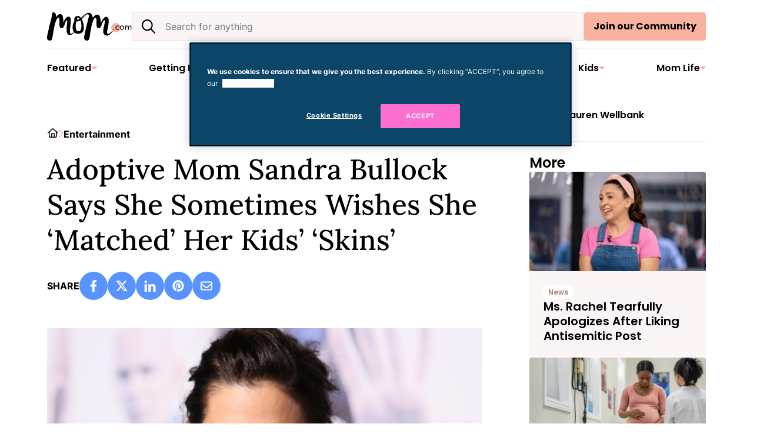

--- FILE ---
content_type: text/css
request_url: https://mom.com/wp-content/themes/mom-dot-com-2024/assets/css/main.css?ver=1729843959
body_size: 17838
content:
/* Author Dependencies */
/**
 * /assets/scss/partials/base/mixins.scss
 *
 * Let's define our universal mixins for use throughout the theme
 */
/**
 * Base text styles
 */
body,
p,
select,
textarea,
input,
button {
  height: auto;
  min-height: auto;
  color: var(--wp--preset--color--main);
  font-size: var(--wp--custom--font-size--body-default);
  line-height: 1.5;
  font-weight: 400;
}

/**
 * Base button styles
 */
.wp-block-search__button, .wp-block-buttons .wp-block-button .wp-block-button__link, body .gform_wrapper.gravity-theme button.gform-button,
body .gform_wrapper.gravity-theme button.gform_button, .featured-post-nav__link, .listicles__product-button, .archive-pager .facetwp-facet button,
.archive-pager .facetwp-facet .facetwp-load-more-complete, input[type=button],
input[type=button][disabled]:hover,
input[type=button][disabled]:focus,
input[type=reset],
input[type=reset][disabled]:hover,
input[type=reset][disabled]:focus,
input[type=submit],
input[type=submit][disabled]:hover,
input[type=submit][disabled]:focus {
  display: inline-block;
  padding: 10px 14px;
  height: auto;
  border: 2px solid var(--wp--preset--color--primary);
  background: var(--wp--preset--color--primary);
  color: var(--wp--preset--color--white);
  font-size: 16px;
  line-height: 24px;
  font-family: var(--wp--preset--font-family--secondary-font);
  font-weight: 700;
  cursor: pointer;
  border-radius: 4px;
}
.wp-block-search__button:hover, .wp-block-buttons .wp-block-button .wp-block-button__link:hover, body .gform_wrapper.gravity-theme button.gform-button:hover,
body .gform_wrapper.gravity-theme button.gform_button:hover, .featured-post-nav__link:hover, .listicles__product-button:hover, .archive-pager .facetwp-facet button:hover,
.archive-pager .facetwp-facet .facetwp-load-more-complete:hover, input[type=button]:hover,
input[type=button][disabled]:hover,
input[type=reset]:hover,
input[type=reset][disabled]:hover,
input[type=submit]:hover,
input[type=submit][disabled]:hover, .wp-block-search__button:focus, .wp-block-buttons .wp-block-button .wp-block-button__link:focus, body .gform_wrapper.gravity-theme button.gform-button:focus,
body .gform_wrapper.gravity-theme button.gform_button:focus, .featured-post-nav__link:focus, .listicles__product-button:focus, .archive-pager .facetwp-facet button:focus,
.archive-pager .facetwp-facet .facetwp-load-more-complete:focus, input[type=button]:focus,
input[type=button][disabled]:focus,
input[type=reset]:focus,
input[type=reset][disabled]:focus,
input[type=submit]:focus,
input[type=submit][disabled]:focus {
  border-color: var(--wp--custom--color--primary-hover);
  background: var(--wp--custom--color--primary-hover);
  text-decoration: none;
}

/**
 * Button reset
 */
.search-modal-close, .mega-menu__sub-menu-back, .mega-menu__menu-item-button, .mobile-search-toggle {
  padding: 0;
  margin: 0;
  border: none;
  background-color: transparent;
}

/**
 * Label styles
 */
.wp-block-search__label, body .gform_wrapper.gravity-theme .gfield_label {
  width: 100%;
  text-align: left;
  font-weight: 600;
  margin-bottom: 5px;
  display: inline-block;
  font-size: var(--wp--custom--forms--font-size);
  color: var(--wp--preset--color--main);
}

/**
 * Transitions
 */
.block-faq__toggle-question-icon::before, .block-faq__toggle-question-icon::after, .wp-block-buttons .wp-block-button.is-style-arrow-right .wp-block-button__link::after, .social-media__link svg, .authors-top .social-media__link svg path, body .shared-counts-wrap.style-icon .shared-counts-button .shared-counts-icon svg, .mobile-navigation-icon, .mega-menu__menu-header-menu-wrap ul li a span svg path, .mega-menu__menu-item-label a::after, .site-header__logo, .site-header__top, .site-header, .menu--footer li a span, .category-links__link svg,
.category-links__link svg path, p.breadcrumb svg path, a, button,
input:focus,
input[type=button],
input[type=reset],
input[type=submit],
textarea:focus,
.button,
.gallery img {
  transition: all 0.2s ease-in-out;
}

/**
 * Placeholder Color
 */
/**
 * Media queries
 */
/**
 * /assets/scss/partials/base/buttons.scss
 *
 * Let's define our button styles
 */
button {
  cursor: pointer;
}

/**
 * /assets/scss/partials/base/headings.scss
 *
 * Let's define our heading styles
 */
h1,
h2,
h3,
h4,
h5,
h6 {
  color: var(--wp--preset--color--main);
  font-family: var(--wp--preset--font-family--secondary-font);
  line-height: 1.25;
  font-weight: 500;
  scroll-margin-top: 64px;
}
h1:not(.has-text-color) a,
h2:not(.has-text-color) a,
h3:not(.has-text-color) a,
h4:not(.has-text-color) a,
h5:not(.has-text-color) a,
h6:not(.has-text-color) a {
  color: var(--wp--preset--color--main);
}
h1:not(.has-text-color) a:hover,
h2:not(.has-text-color) a:hover,
h3:not(.has-text-color) a:hover,
h4:not(.has-text-color) a:hover,
h5:not(.has-text-color) a:hover,
h6:not(.has-text-color) a:hover {
  color: var(--wp--preset--color--main);
  text-decoration: none;
}
h1 a,
h2 a,
h3 a,
h4 a,
h5 a,
h6 a {
  text-decoration: none;
}
h1.alignwide, h1.alignfull,
h2.alignwide,
h2.alignfull,
h3.alignwide,
h3.alignfull,
h4.alignwide,
h4.alignfull,
h5.alignwide,
h5.alignfull,
h6.alignwide,
h6.alignfull {
  margin-bottom: var(--wp--custom--spacing--block-gap);
}

h1 {
  font-size: var(--wp--preset--font-size--font-size-10);
}

h2 {
  font-size: var(--wp--preset--font-size--font-size-9);
}

h3 {
  font-size: var(--wp--preset--font-size--font-size-8);
}

h4 {
  font-size: var(--wp--preset--font-size--font-size-7);
}

h5 {
  font-size: var(--wp--preset--font-size--font-size-6-fluid);
}

h6 {
  font-size: var(--wp--preset--font-size--font-size-5-fluid);
}

/*! normalize.css v8.0.0 | MIT License | github.com/necolas/normalize.css */
/* Document
   ========================================================================== */
/**
 * 1. Correct the line height in all browsers.
 * 2. Prevent adjustments of font size after orientation changes in iOS.
 * 3. Add default smooth scroll
 */
html {
  line-height: 1.15; /* 1 */
  -webkit-text-size-adjust: 100%; /* 2 */
}

@media (prefers-reduced-motion: no-preference) {
  html {
    scroll-behavior: smooth; /* 3 */
  }
}
/* Sections
   ========================================================================== */
/**
 * Remove the margin in all browsers.
 */
body {
  margin: 0;
}

/* Grouping content
   ========================================================================== */
/**
 * 1. Add the correct box sizing in Firefox.
 * 2. Show the overflow in Edge and IE.
 */
hr {
  box-sizing: content-box; /* 1 */
  height: 0; /* 1 */
  overflow: visible; /* 2 */
}

/**
 * 1. Correct the inheritance and scaling of font size in all browsers.
 * 2. Correct the odd `em` font sizing in all browsers.
 */
pre {
  font-family: monospace, monospace; /* 1 */
  font-size: 1em; /* 2 */
}

/* Text-level semantics
   ========================================================================== */
/**
 * Remove the gray background on active links in IE 10.
 */
a {
  background-color: transparent;
}

/**
 * 1. Remove the bottom border in Chrome 57-
 * 2. Add the correct text decoration in Chrome, Edge, IE, Opera, and Safari.
 */
abbr[title] {
  border-bottom: none; /* 1 */
  text-decoration: underline; /* 2 */
  text-decoration: underline dotted; /* 2 */
}

/**
 * Add the correct font weight in Chrome, Edge, and Safari.
 */
b,
strong {
  font-weight: bolder;
}

/**
 * 1. Correct the inheritance and scaling of font size in all browsers.
 * 2. Correct the odd `em` font sizing in all browsers.
 */
code,
kbd,
samp {
  font-family: monospace, monospace; /* 1 */
  font-size: 1em; /* 2 */
}

/**
 * Add the correct font size in all browsers.
 */
small {
  font-size: 80%;
}

/**
 * Prevent `sub` and `sup` elements from affecting the line height in
 * all browsers.
 */
sub,
sup {
  font-size: 75%;
  line-height: 0;
  position: relative;
  vertical-align: baseline;
}

sub {
  bottom: -0.25em;
}

sup {
  top: -0.5em;
}

/**
 * Remove default padding and background from 'mark' elements
 */
mark {
  padding: 0;
  background-color: transparent;
}

/* Embedded content
   ========================================================================== */
/**
 * Remove the border on images inside links in IE 10.
 */
img {
  border-style: none;
}

/* Forms
   ========================================================================== */
/**
 * 1. Change the font styles in all browsers.
 * 2. Remove the margin in Firefox and Safari.
 */
button,
input,
optgroup,
select,
textarea {
  font-family: inherit; /* 1 */
  font-size: 100%; /* 1 */
  line-height: 1.15; /* 1 */
  margin: 0; /* 2 */
}

/**
 * Show the overflow in IE.
 * 1. Show the overflow in Edge.
 */
button,
input { /* 1 */
  overflow: visible;
}

/**
 * Remove the inheritance of text transform in Edge, Firefox, and IE.
 * 1. Remove the inheritance of text transform in Firefox.
 */
button,
select { /* 1 */
  text-transform: none;
}

/**
 * Correct the inability to style clickable types in iOS and Safari.
 */
button,
[type=button],
[type=reset],
[type=submit] {
  appearance: button;
  -webkit-appearance: button;
}

/**
 * Remove the inner border and padding in Firefox.
 */
button::-moz-focus-inner,
[type=button]::-moz-focus-inner,
[type=reset]::-moz-focus-inner,
[type=submit]::-moz-focus-inner {
  border-style: none;
  padding: 0;
}

/**
 * Restore the focus styles unset by the previous rule.
 */
button:-moz-focusring,
[type=button]:-moz-focusring,
[type=reset]:-moz-focusring,
[type=submit]:-moz-focusring {
  outline: 1px dotted ButtonText;
}

/**
 * Correct the padding in Firefox.
 */
fieldset {
  padding: 0.35em 0.75em 0.625em;
}

/**
 * 1. Correct the text wrapping in Edge and IE.
 * 2. Correct the color inheritance from `fieldset` elements in IE.
 * 3. Remove the padding so developers are not caught out when they zero out
 *    `fieldset` elements in all browsers.
 */
legend {
  box-sizing: border-box; /* 1 */
  color: inherit; /* 2 */
  display: table; /* 1 */
  max-width: 100%; /* 1 */
  padding: 0; /* 3 */
  white-space: normal; /* 1 */
}

/**
 * Add the correct vertical alignment in Chrome, Firefox, and Opera.
 */
progress {
  vertical-align: baseline;
}

/**
 * Remove the default vertical scrollbar in IE 10+.
 */
textarea {
  overflow: auto;
}

/**
 * 1. Add the correct box sizing in IE 10.
 * 2. Remove the padding in IE 10.
 */
[type=checkbox],
[type=radio] {
  box-sizing: border-box; /* 1 */
  padding: 0; /* 2 */
}

/**
 * Correct the cursor style of increment and decrement buttons in Chrome.
 */
[type=number]::-webkit-inner-spin-button,
[type=number]::-webkit-outer-spin-button {
  height: auto;
}

/**
 * 1. Correct the odd appearance in Chrome and Safari.
 * 2. Correct the outline style in Safari.
 */
[type=search] {
  appearance: textfield;
  -webkit-appearance: textfield; /* 1 */
  outline-offset: -2px; /* 2 */
}

/**
 * Remove the inner padding in Chrome and Safari on macOS.
 */
[type=search]::-webkit-search-decoration {
  -webkit-appearance: none;
}

/**
 * 1. Correct the inability to style clickable types in iOS and Safari.
 * 2. Change font properties to `inherit` in Safari.
 */
::-webkit-file-upload-button {
  -webkit-appearance: button; /* 1 */
  font: inherit; /* 2 */
}

/* Interactive
   ========================================================================== */
/*
 * Add the correct display in Edge, IE 10+, and Firefox.
 */
details {
  display: block;
}

/*
 * Add the correct display in all browsers.
 */
summary {
  display: list-item;
}

/* Misc
   ========================================================================== */
/**
 * Add the correct display in IE 10+.
 */
template {
  display: none;
}

/**
 * Add the correct display in IE 10.
 */
[hidden] {
  display: none;
}

/**
 * /assets/scss/partials/base/typography.scss
 *
 * Let's define our global typography styles
 */
a {
  background-color: transparent;
}
a:hover {
  text-decoration: underline;
  color: var(--wp--preset--color--secondary-dark);
}
a[href^=tel], a[href^=tel]:hover {
  color: var(--wp--preset--color--main);
}

ol,
ul {
  margin: 0;
  padding: 0;
}

b,
strong {
  font-weight: 600;
}

em,
i {
  font-style: italic;
}

code {
  padding: 0.125em 0.25em;
  background-color: #424242;
}

pre {
  margin: 0 0 1.75em;
  padding: 1.75em;
  max-width: 100%;
  border: 1px solid #424242;
  line-height: 1.3125;
  overflow: auto;
  white-space: pre;
  white-space: pre-wrap;
  word-wrap: break-word;
}

.entry-content a:where(:not(.wp-element-button)):where(:not(.listicles__product-button)) {
  font-weight: 600;
  text-decoration-color: rgb(252, 111, 207);
  text-decoration-thickness: 2px;
  color: #000;
}

#sb_instagram ~ p {
  margin: 0 !important;
}

/**
 * /assets/scss/partials/base/universal.scss
 *
 * Let's define our universal styles
 *
 * - Universal
 * - Box Sizing
 * - Common Classes
 * - Accessibility
 * - Breadcrumbs
 */
/* ----- Universal ---------------------- */
:root {
  --wp--style--block-gap: var(--wp--custom--spacing--block-gap);
  --gallery-block--gutter-size: var(--wp--custom--spacing--column-gap);
}
@media (max-width: 768px) {
  :root {
    --gallery-block--gutter-size: calc(var(--wp--custom--spacing--column-gap) * 0.75);
  }
}
@media (max-width: 600px) {
  :root {
    --gallery-block--gutter-size: calc(var(--wp--custom--spacing--column-gap) * 0.5);
  }
}

svg:not(:root) {
  overflow: hidden;
}

img {
  border: none;
  max-width: 100%;
  height: auto;
}

iframe {
  max-width: 100%;
}

/* ----- Box Sizing -------------------- */
html,
input[type=search] {
  -webkit-box-sizing: border-box;
  -moz-box-sizing: border-box;
  box-sizing: border-box;
}

*,
*::before,
*::after {
  box-sizing: inherit;
}

/* ----- Common Classes -------------------- */
.align-left {
  text-align: left;
}

.align-center {
  text-align: center;
}

.align-right {
  text-align: right;
}

@media (max-width: 768px) {
  .is-style-center-on-tablet {
    text-align: center;
  }
}

@media (max-width: 600px) {
  .is-style-center-on-mobile {
    text-align: center;
  }
}

@media (max-width: 768px) {
  .desktop-only {
    display: none;
  }
}

@media (min-width: 769px) {
  .mobile-only {
    display: none;
  }
}

.opacity-50 {
  opacity: 0.5;
}

/* ----- Accessibility -------------------- */
.screen-reader-shortcut,
.screen-reader-text,
.screen-reader-text span {
  border: 0;
  clip: rect(0, 0, 0, 0);
  height: 1px;
  overflow: hidden;
  position: absolute !important;
  width: 1px;
  word-wrap: normal !important;
}

.screen-reader-text:focus,
.screen-reader-shortcut:focus,
.widget_search input[type=submit]:focus {
  display: block;
  clip: auto !important;
  height: auto;
  width: auto;
  padding: 15px 23px 14px;
  font-size: 1em;
  font-weight: bold;
  color: #333;
  background: #fff;
  z-index: 100000; /* Above WP toolbar. */
  text-decoration: none;
  box-shadow: 0 0 2px 2px rgba(0, 0, 0, 0.6);
}

.more-link {
  position: relative;
}

/* ----- Breadcrumbs -------------------- */
p.breadcrumb {
  margin-top: 0;
  margin-bottom: 16px;
}
p.breadcrumb > span {
  display: flex;
  align-items: center;
  gap: 8px;
}
p.breadcrumb a {
  text-decoration: none;
  font-size: 16px;
  font-weight: 700;
  color: var(--wp--preset--color--main);
}
p.breadcrumb a:hover {
  color: var(--wp--preset--color--secondary-dark);
}
p.breadcrumb a:hover svg path {
  fill: var(--wp--preset--color--secondary-dark);
}

/* Layouts */
/**
 * /assets/scss/partials/layouts/archives.scss
 *
 * Let's define our archive styles
 *
 * - Archive
 * - The Loop
 * - Categories
 * - Featured Taxonomy
 */
/* ----- Archive -------------------- */
.archive-header {
  padding: var(--wp--preset--spacing--xx-large) 0 var(--wp--preset--spacing--x-large);
}
.archive-header > * {
  display: block;
  margin-left: auto;
  margin-right: auto;
  max-width: var(--wp--custom--layout--default);
}
.archive-header > *:last-child {
  margin-bottom: 0;
}
.archive-header .entry-title {
  font-family: var(--wp--preset--font-family--tertiary-font);
}
.archive-header__description {
  position: relative;
  padding-top: 24px;
  margin-top: 24px;
  display: block;
}
.archive-header__description::before {
  content: "";
  position: absolute;
  top: 0;
  left: 0;
  width: 64px;
  height: 2px;
  background-color: var(--wp--preset--color--secondary);
}
.archive-header__description > *:last-child {
  margin-bottom: 0;
}
.archive-header__description > *:first-child {
  margin-top: 0;
}
.archive-header__description * {
  font-size: var(--wp--preset--font-size--font-size-4);
}

/* ----- The Loop -------------------- */
.loop-wrapper {
  display: grid;
  align-items: flex-start;
  column-gap: 32px;
  row-gap: 32px;
  grid-template-columns: repeat(3, 1fr);
  max-width: var(--wp--custom--layout--default);
  width: 100%;
  margin: 0 auto;
}
.default-layout .loop-wrapper {
  max-width: var(--wp--custom--layout--default);
}
@media (max-width: 768px) {
  .loop-wrapper {
    grid-template-columns: repeat(2, 1fr);
  }
}
@media (max-width: 600px) {
  .loop-wrapper {
    grid-template-columns: 1fr;
    row-gap: 20px;
  }
}
.archive.tax-series .site-main .loop-wrapper, .search-results .site-main .loop-wrapper, .page-template-page-shop .site-main .loop-wrapper {
  display: flex;
  flex-wrap: wrap;
  row-gap: 32px;
}

.loop-item {
  display: flex;
  flex-wrap: wrap;
  align-items: flex-start;
  background-color: var(--wp--preset--color--background-2);
  border-radius: 4px;
  overflow: hidden;
}
.loop-item__thumbnail {
  display: block;
  width: 100%;
}
.loop-item__thumbnail img {
  display: block;
  width: 100%;
}
.loop-item__content {
  display: flex;
  flex-wrap: wrap;
  row-gap: 12px;
  align-items: flex-start;
  padding: 24px;
}
.loop-item__categories {
  display: flex;
  flex-wrap: wrap;
  gap: 4px;
}
.loop-item__categories a {
  font-family: var(--wp--preset--font-family--secondary-font);
  font-size: 12px;
  font-weight: 600;
  line-height: 16px;
  background-color: #fff;
  padding: 4px 8px;
  border-radius: 4px;
  text-decoration: none;
  color: var(--wp--preset--color--secondary-dark);
}
.loop-item__categories a:hover {
  color: #84321d;
  background-color: var(--wp--preset--color--secondary);
}
.loop-item__title {
  margin-top: 0;
  margin-bottom: 0;
  width: 100%;
  font-size: 24px;
}
.loop-item__title a {
  color: var(--wp--preset--color--main) !important;
}
.loop-item__title a:hover {
  color: var(--wp--preset--color--secondary-dark) !important;
  text-decoration: underline !important;
}
@media (min-width: 601px) {
  .loop-item.loop-item--horizontal {
    width: 100%;
    align-items: initial;
    min-height: 186px;
  }
  .loop-item.loop-item--horizontal .loop-item__content {
    flex: 1;
    align-content: center;
    align-items: center;
  }
  .loop-item.loop-item--horizontal .loop-item__thumbnail {
    width: 44%;
    position: relative;
    order: 2;
  }
  .search-results .site-main .loop-item.loop-item--horizontal .loop-item__thumbnail {
    width: 34%;
  }
  .loop-item.loop-item--horizontal .loop-item__thumbnail img {
    position: absolute;
    top: 0;
    left: 0;
    width: 100%;
    height: 100%;
    object-fit: cover;
  }
}

.loop-item-thumbnail {
  display: flex;
  align-items: center;
  gap: 24px;
}
@media (max-width: 768px) {
  .loop-item-thumbnail {
    align-items: flex-start;
  }
}
.loop-item-thumbnail__thumbnail {
  width: 112px;
}
.loop-item-thumbnail__thumbnail img {
  display: block;
  border-radius: 4px;
  border-radius: 4px;
  box-shadow: 6px 6px 0px 0px var(--wp--preset--color--secondary);
}
.loop-item-thumbnail__content {
  flex: 1;
  display: flex;
  flex-direction: column;
  gap: 12px;
}
.loop-item-thumbnail__title {
  font-size: 18px;
  margin: 0;
  display: -webkit-box;
  -webkit-box-orient: vertical;
  -webkit-line-clamp: 3;
  line-clamp: 3;
  overflow: hidden;
}
.loop-item-thumbnail__title a {
  color: var(--wp--preset--color--main) !important;
}
.loop-item-thumbnail__title a:hover {
  color: var(--wp--preset--color--secondary-dark) !important;
  text-decoration: underline !important;
}
.loop-item-thumbnail .loop-item__categories a {
  background-color: var(--wp--preset--color--background-2);
}
.loop-item-thumbnail .loop-item__categories a:hover {
  background-color: var(--wp--preset--color--secondary);
  color: #84321D;
}

/* ------ Categories -------------------- */
.archive-header.archive-header--category,
.archive-header.archive-header--series,
.archive-header.archive-header--featured {
  display: flex;
  flex-wrap: wrap;
  column-gap: 48px;
  max-width: var(--wp--custom--layout--default);
  margin: 0 auto;
}
@media (max-width: 768px) {
  .archive-header.archive-header--category,
  .archive-header.archive-header--series,
  .archive-header.archive-header--featured {
    flex-direction: column;
    gap: clamp(32px, 2rem + (1vw - 6px) * 9.5238, 48px);
  }
}
.archive-header.archive-header--category .category-archive-top-left,
.archive-header.archive-header--series .category-archive-top-left,
.archive-header.archive-header--featured .category-archive-top-left {
  flex: 1;
}
@media (max-width: 768px) {
  .archive-header.archive-header--category .category-archive-top-left,
  .archive-header.archive-header--series .category-archive-top-left,
  .archive-header.archive-header--featured .category-archive-top-left {
    flex: none;
    width: 100%;
  }
}
.archive-header.archive-header--category .category-archive-top-image,
.archive-header.archive-header--series .category-archive-top-image,
.archive-header.archive-header--featured .category-archive-top-image {
  position: relative;
  width: calc(50% - 24px);
}
@media (max-width: 768px) {
  .archive-header.archive-header--category .category-archive-top-image,
  .archive-header.archive-header--series .category-archive-top-image,
  .archive-header.archive-header--featured .category-archive-top-image {
    width: 100%;
    order: -1;
  }
}
.archive-header.archive-header--category .sponsor-wrap,
.archive-header.archive-header--series .sponsor-wrap,
.archive-header.archive-header--featured .sponsor-wrap {
  margin-top: 24px;
  margin-bottom: 0;
}
.archive-header.archive-header--category .sponsor-wrap__logo-wrap,
.archive-header.archive-header--series .sponsor-wrap__logo-wrap,
.archive-header.archive-header--featured .sponsor-wrap__logo-wrap {
  flex-direction: row;
  column-gap: 24px;
  align-items: center;
}
.archive-header.archive-header--category .sponsor-wrap__logo::after,
.archive-header.archive-header--series .sponsor-wrap__logo::after,
.archive-header.archive-header--featured .sponsor-wrap__logo::after {
  display: none;
}

.category-links {
  width: 100%;
  display: flex;
  flex-wrap: wrap;
  align-items: flex-start;
  gap: 16px;
  margin-top: clamp(32px, 2rem + (1vw - 6px) * 2.963, 48px);
}
@media (max-width: 768px) {
  .category-links {
    margin-top: 0;
  }
}
@media (max-width: 600px) {
  .category-links {
    display: none;
  }
}
.category-links__link {
  width: calc((100% - 54px) / 4);
  display: flex;
  justify-content: space-between;
  align-items: center;
  padding: 10px 14px;
  background-color: var(--wp--preset--color--background-2);
  border-radius: 4px;
  font-family: var(--wp--preset--font-family--secondary-font);
  font-weight: 600;
  line-height: 1.25;
  font-size: 16px;
  text-decoration: none;
  gap: 8px;
  color: var(--wp--preset--color--main);
}
@media (max-width: 1000px) {
  .category-links__link {
    width: calc((100% - 32px) / 3);
  }
}
@media (max-width: 768px) {
  .category-links__link {
    width: calc((100% - 16px) / 2);
  }
}
@media (max-width: 600px) {
  .category-links__link {
    width: 100%;
  }
}
.category-links__link:hover {
  background-color: var(--wp--preset--color--background-3);
  color: var(--wp--preset--color--main);
  text-decoration: none;
}
.category-links__link:hover svg path {
  fill: var(--wp--preset--color--secondary-dark);
}
.category-links__link-name {
  flex: 1;
}

/* ----- Featured Taxonomy -------------------- */
.featured-tax-anchors {
  width: 100%;
  max-width: var(--wp--custom--layout--default);
  margin: 0 auto;
  display: flex;
  flex-wrap: wrap;
  justify-content: center;
  gap: 40px;
  padding-bottom: var(--wp--preset--spacing--xx-large);
}
@media (max-width: 768px) {
  .featured-tax-anchors {
    gap: 24px;
  }
}
@media (max-width: 600px) {
  .featured-tax-anchors {
    gap: 8px;
    justify-content: flex-start;
  }
}
.featured-tax-anchors__header {
  display: flex;
  width: 100%;
  justify-content: center;
}
@media (min-width: 601px) {
  .featured-tax-anchors__header {
    overflow: hidden;
  }
}
@media (max-width: 600px) {
  .featured-tax-anchors__header {
    padding-bottom: 24px;
    margin-bottom: 16px;
    position: relative;
  }
  .featured-tax-anchors__header::before, .featured-tax-anchors__header::after {
    content: "";
    width: 100%;
    height: 2px;
    border-radius: 2px;
    background-color: var(--wp--preset--color--background-2);
    position: absolute;
    left: 0;
    bottom: 0;
  }
}
.featured-tax-anchors__header span {
  position: relative;
  font-size: var(--wp--preset--font-size--font-size-6-fluid);
  font-family: var(--wp--preset--font-family--secondary);
  color: var(--wp--preset--color--main);
  text-align: center;
  font-weight: 600;
}
@media (min-width: 601px) {
  .featured-tax-anchors__header span::before, .featured-tax-anchors__header span::after {
    content: "";
    width: 100vw;
    height: 2px;
    border-radius: 2px;
    background-color: var(--wp--preset--color--background-2);
    position: absolute;
    top: calc(50% - 1px);
    left: calc(100% + 12px);
  }
  .featured-tax-anchors__header span::after {
    left: auto;
    right: calc(100% + 12px);
  }
}
.featured-tax-anchors__anchor {
  width: 298px;
  display: flex;
  flex-direction: column;
  row-gap: 8px;
  align-items: center;
}
@media (max-width: 1000px) {
  .featured-tax-anchors__anchor {
    width: 260px;
  }
}
@media (max-width: 768px) {
  .featured-tax-anchors__anchor {
    width: 194px;
  }
}
@media (max-width: 600px) {
  .featured-tax-anchors__anchor {
    width: auto;
    flex-direction: row;
    column-gap: 16px;
  }
}
.featured-tax-anchors__image {
  width: 298px;
  height: 298px;
  padding: 12px;
  display: flex;
  align-items: center;
  justify-content: center;
}
@media (max-width: 1000px) {
  .featured-tax-anchors__image {
    width: 260px;
    height: 260px;
  }
}
@media (max-width: 768px) {
  .featured-tax-anchors__image {
    width: 194px;
    height: 194px;
  }
}
@media (max-width: 600px) {
  .featured-tax-anchors__image {
    width: 127px;
    height: 127px;
  }
}
.featured-tax-anchors__image img {
  display: block;
  width: 100%;
  border-radius: 298px;
}
.featured-tax-anchors__anchor-bottom {
  display: flex;
  flex-direction: column;
  gap: 8px;
  width: 100%;
}
@media (max-width: 600px) {
  .featured-tax-anchors__anchor-bottom {
    width: auto;
    flex: 1;
    align-items: flex-start;
  }
}
.featured-tax-anchors__sub-text {
  width: 100%;
  text-align: center;
  font-family: var(--wp--preset--font-family--secondary-font);
  color: var(--wp--preset--color--tertiary);
  font-weight: 600;
  line-height: 1.25;
  font-size: 16px;
  text-decoration: none;
}
.featured-tax-anchors__sub-text:hover {
  color: var(--wp--preset--color--tertiary);
}
@media (max-width: 600px) {
  .featured-tax-anchors__sub-text {
    text-align: left;
  }
}
.featured-tax-anchors__title {
  display: flex;
  justify-content: center;
  align-items: center;
  gap: 6px;
  font-family: var(--wp--preset--font-family--secondary-font);
  color: var(--wp--preset--color--main);
  font-weight: 700;
  font-size: 20px;
  line-height: 24px;
  text-decoration: none;
}
.featured-tax-anchors__title:hover {
  text-decoration: none;
}

.featured-tax-section {
  padding: var(--wp--preset--spacing--xx-large) var(--wp--custom--spacing--viewport-padding);
}
.featured-tax-section:nth-of-type(even) {
  background-color: var(--wp--preset--color--background-2);
}
.featured-tax-section:nth-of-type(even) .featured-tax-section__posts .loop-item {
  background-color: #fff;
}
.featured-tax-section:nth-of-type(even) .category-links__link {
  background-color: #fff;
}
.featured-tax-section:nth-of-type(even) .category-links__link:hover {
  background-color: var(--wp--preset--color--secondary);
}
.featured-tax-section__inner {
  width: 100%;
  max-width: var(--wp--custom--layout--default);
  margin: 0 auto;
  display: flex;
  flex-wrap: wrap;
  gap: 32px;
}
.featured-tax-section__top {
  display: flex;
  align-items: center;
  gap: var(--wp--preset--spacing--xx-large);
  flex-wrap: wrap;
}
@media (max-width: 600px) {
  .featured-tax-section__top {
    gap: 24px;
  }
}
.featured-tax-section__top-content {
  flex: 1;
}
.featured-tax-section__name {
  margin: 0;
  font-size: var(--wp--preset--font-size--font-size-8);
}
.featured-tax-section__description {
  display: block;
  font-size: 18px;
  width: 100%;
  margin-top: 24px;
  padding-top: 24px;
  position: relative;
  line-height: 1.5;
}
@media (max-width: 600px) {
  .featured-tax-section__description {
    margin-top: 12px;
    padding-top: 12px;
  }
}
.featured-tax-section__description::before {
  content: "";
  width: 64px;
  height: 2px;
  position: absolute;
  top: 0;
  left: 0;
  border-radius: 2px;
  background-color: var(--wp--preset--color--secondary);
}
.featured-tax-section__image {
  width: calc(50% - 64px);
}
@media (max-width: 600px) {
  .featured-tax-section__image {
    width: 100%;
    order: -1;
  }
}
.featured-tax-section__image img {
  display: block;
  border-radius: 4px;
}
.featured-tax-section__posts {
  display: flex;
  flex-wrap: wrap;
  align-items: flex-start;
  gap: 32px;
}
.featured-tax-section__posts .loop-item {
  width: calc((100% - 64px) / 3);
  align-content: flex-start;
}
@media (max-width: 768px) {
  .featured-tax-section__posts .loop-item {
    width: calc((100% - 32px) / 2);
    flex-grow: 1;
  }
}
@media (max-width: 600px) {
  .featured-tax-section__posts .loop-item {
    width: 100%;
  }
}
.featured-tax-section .category-links {
  margin-top: 0;
  display: flex !important;
}

/**
 * /assets/scss/partials/layouts/error404.scss
 *
 * Let's define our error404 styles
 */
.error404 .site-inner .content-area .site-main,
.search-no-results .site-inner .content-area .site-main {
  padding: 0 0 var(--wp--preset--spacing--xx-large) 0;
  text-align: center;
}
.error404 .site-inner .content-area .site-main .entry-content,
.search-no-results .site-inner .content-area .site-main .entry-content {
  max-width: 750px;
  display: flex;
  justify-content: center;
  flex-wrap: wrap;
  margin: 0 auto;
  text-align: center;
}

/**
 * /assets/scss/partials/layouts/flickity.scss
 *
 * Let's define our flickity slideshow styles
 */
.flickity-enabled {
  position: relative;
}
.flickity-enabled:focus {
  outline: none;
}
.flickity-enabled.is-draggable {
  -webkit-tap-highlight-color: transparent;
  -webkit-user-select: none;
  -moz-user-select: none;
  -ms-user-select: none;
  user-select: none;
}
.flickity-enabled.is-draggable .flickity-viewport {
  cursor: move;
  cursor: -webkit-grab;
  cursor: grab;
}
.flickity-enabled.is-draggable .flickity-viewport.is-pointer-down {
  cursor: -webkit-grabbing;
  cursor: grabbing;
}
.flickity-viewport {
  overflow: hidden;
  position: relative;
  height: 100%;
}
.flickity-slider {
  position: absolute;
  width: 100%;
  height: 100%;
}
.flickity-prev-next-button {
  position: absolute;
  top: 50%;
  width: 28px;
  height: 28px;
  border: none;
  background-color: transparent;
  cursor: pointer;
}
.flickity-prev-next-button:hover {
  background-color: transparent;
}
.flickity-prev-next-button:focus {
  outline: none;
  box-shadow: none;
}
.flickity-prev-next-button:active {
  opacity: 0.6;
}
.flickity-prev-next-button.previous {
  left: -40px;
}
.alignfull .flickity-prev-next-button.previous {
  left: 20px;
}
@media (max-width: 1375px) {
  .flickity-prev-next-button.previous {
    left: 20px;
  }
}
@media (max-width: 850px) {
  .flickity-prev-next-button.previous {
    left: 10px;
  }
}
.flickity-prev-next-button.next {
  right: -40px;
}
.alignfull .flickity-prev-next-button.next {
  right: 20px;
}
@media (max-width: 1375px) {
  .flickity-prev-next-button.next {
    right: 20px;
  }
}
@media (max-width: 850px) {
  .flickity-prev-next-button.next {
    right: 10px;
  }
}
.flickity-prev-next-button:disabled {
  cursor: auto;
}
.flickity-prev-next-button:disabled .arrow {
  fill: #ddd;
}
.flickity-prev-next-button svg {
  position: absolute;
  left: 0;
  top: 0;
  width: 100%;
  height: 100%;
}
.flickity-prev-next-button.next svg {
  left: auto;
  right: 0;
  top: 0;
}
.flickity-prev-next-button .arrow {
  fill: var(--wp--preset--color--primary);
}

.block-slideshow ol.flickity-page-dots {
  list-style-type: none;
  position: absolute;
  top: calc(100% + 15px);
  left: 0;
  display: flex;
  justify-content: center;
  align-items: center;
  margin: 0;
  padding: 0;
  width: 100%;
}
@media (max-width: 850px) {
  .block-slideshow ol.flickity-page-dots {
    top: calc(100% + 30px);
  }
}
.block-slideshow ol.flickity-page-dots li {
  width: 8px;
  height: 8px;
  border-radius: 8px;
  background-color: #424242;
  margin: 0 4px;
  cursor: pointer;
  padding-bottom: 0;
  padding-left: 0;
}
.block-slideshow ol.flickity-page-dots li:hover {
  background-color: #ddd;
}
.block-slideshow ol.flickity-page-dots li.is-selected {
  background-color: var(--wp--preset--color--primary);
}

/* flickity-fade */
.flickity-enabled.is-fade .flickity-slider > * {
  pointer-events: none;
  z-index: 0;
}

.flickity-enabled.is-fade .flickity-slider > .is-selected {
  pointer-events: auto;
  z-index: 1;
}

/**
 * /assets/scss/partials/layouts/footer.scss
 *
 * Let's define our footer styles
 */
/* ----- Main Footer -------------------- */
.site-footer {
  width: 100%;
  padding: var(--wp--preset--spacing--xx-large) var(--wp--custom--spacing--viewport-padding) 100px var(--wp--custom--spacing--viewport-padding);
  background-color: var(--wp--preset--color--primary-dark);
}
.site-footer * {
  color: white;
}
.site-footer > .wrap {
  max-width: var(--wp--custom--layout--default);
  margin: 0 auto;
  display: flex;
  flex-direction: column;
  row-gap: clamp(40px, 2.5rem + (1vw - 6px) * 1.4815, 48px);
}
.site-footer__top, .site-footer__middle, .site-footer__highlight, .site-footer__bottom {
  display: flex;
  align-items: center;
  justify-content: space-between;
  column-gap: 24px;
}
@media (max-width: 900px) {
  .site-footer__top, .site-footer__middle, .site-footer__highlight, .site-footer__bottom {
    flex-direction: column;
    row-gap: 24px;
  }
}
.site-footer__logo img {
  width: 300px;
  display: block;
}
.site-footer__header {
  font-size: var(--wp--preset--font-size--font-size-6-fluid);
  font-family: var(--wp--preset--font-family--secondary-font);
  font-weight: 600;
  line-height: 1.25;
}
.site-footer__header span {
  color: var(--wp--preset--color--secondary);
}
.site-footer .social-media__links .social-media__link {
  width: 48px;
  height: 48px;
  border-radius: 48px;
  background-color: var(--wp--preset--color--primary);
  justify-content: center;
}
.site-footer .social-media__links .social-media__link svg {
  fill: #fff;
}
.site-footer .social-media__links .social-media__link:hover {
  background-color: var(--wp--preset--color--secondary);
}
.site-footer .social-media__links .social-media__link:hover svg {
  fill: var(--wp--preset--color--main);
}
.site-footer__highlight {
  border-radius: 16px;
  background-color: var(--wp--preset--color--primary);
  padding: 24px;
}
.site-footer__highlight-left {
  display: flex;
  flex-direction: column;
  row-gap: 4px;
}
@media (max-width: 900px) {
  .site-footer__highlight-left {
    order: 2;
  }
  .site-footer__highlight-left * {
    text-align: center;
  }
}
.site-footer__highlight-text {
  font-family: var(--wp--preset--font-family--secondary-font);
  color: var(--wp--preset--color--secondary);
  font-weight: 600;
  line-height: 1.25;
  font-size: 16px;
}
.site-footer__copyright p {
  margin: 0;
  font-size: 14px;
  line-height: 1.5;
  opacity: 0.5;
}
.site-footer__partners {
  display: flex;
  align-items: center;
  gap: var(--wp--preset--spacing--x-large);
}
.site-footer__partner img {
  display: block;
  width: auto;
  height: auto;
}
@media (min-width: 601px) {
  .site-footer__partner img {
    max-width: 168px;
    max-height: 66px;
  }
}
.site-footer__bottom-text {
  font-size: 14px;
  line-height: 1.5;
}
@media (max-width: 900px) {
  .site-footer__bottom-text {
    text-align: center;
  }
}

.menu--footer,
.menu--footer-secondary {
  list-style-type: none;
}

.menu--footer {
  display: flex;
  flex-wrap: wrap;
  align-items: center;
  row-gap: 16px;
}
@media (max-width: 900px) {
  .menu--footer {
    flex-direction: column;
    row-gap: 26px;
  }
}
@media (min-width: 901px) {
  .menu--footer li:not(:last-child) {
    margin-right: 32px;
    padding-right: 32px;
    border-right: 2px solid rgba(249, 178, 160, 0.6);
  }
}
@media (max-width: 900px) {
  .menu--footer li:not(:last-child) {
    position: relative;
  }
  .menu--footer li:not(:last-child)::after {
    content: "";
    width: 24px;
    height: 2px;
    border-radius: 1px;
    opacity: 0.5;
    background: var(--wp--preset--color--secondary);
    position: absolute;
    bottom: -13px;
    left: calc(50% - 12px);
  }
}
.menu--footer li a {
  font-family: var(--wp--preset--font-family--secondary-font);
  font-weight: 600;
  text-decoration: none;
  font-size: var(--wp--preset--font-size--5);
}
.menu--footer li a:hover > span {
  color: var(--wp--preset--color--secondary);
}

@media (max-width: 900px) {
  .footer-menu-wrap {
    order: 2;
    margin-top: 8px;
  }
}

.menu--footer-secondary {
  display: flex;
  flex-wrap: wrap;
  align-items: center;
  row-gap: 12px;
}
@media (max-width: 900px) {
  .menu--footer-secondary {
    justify-content: center;
  }
}
.menu--footer-secondary li {
  display: flex;
}
.menu--footer-secondary li:not(:last-child) {
  margin-right: 12px;
  padding-right: 12px;
  border-right: 2px solid rgba(255, 255, 255, 0.26);
}
@media (max-width: 900px) {
  .menu--footer-secondary li:not(:last-child) {
    margin-right: 8px;
    padding-right: 8px;
  }
}
.menu--footer-secondary li a {
  font-size: 14px;
  text-decoration: none;
}
.menu--footer-secondary li a:hover {
  opacity: 0.75;
}

/**
 * /assets/scss/partials/layouts/header.scss
 *
 * Let's define our header styles
 */
.site-header {
  width: 100%;
  position: relative;
  padding: 0;
  background-color: #fff;
  z-index: 1001;
}
.site-header > .wrap {
  width: 100%;
  display: flex;
  flex-wrap: wrap;
  justify-content: space-between;
  align-items: center;
  padding: 0 var(--wp--custom--spacing--viewport-padding);
}
.site-header__top {
  max-width: var(--wp--custom--layout--default);
  margin: 0 auto;
  display: flex;
  align-items: center;
  width: 100%;
  column-gap: 40px;
  padding: 20px 0 12px;
  border-bottom: 2px solid var(--wp--preset--color--background-2);
}
@media (max-width: 1000px) {
  .site-header__top {
    column-gap: 12px;
  }
}
.site-header__top .wp-block-search {
  flex: 1;
  margin: 0;
}
@media (max-width: 900px) {
  .site-header__top {
    justify-content: center;
    padding: 12px 52px;
    height: 72px;
    border-bottom: none;
  }
  .site-header__top .site-header__top-button,
  .site-header__top .wp-block-search {
    display: none;
  }
  .site-header__top .mobile-search-toggle {
    display: flex;
    position: absolute;
    top: 12px;
    right: 20px;
    width: 48px;
    height: 48px;
  }
  .site-header__top .mobile-search-toggle svg {
    width: 100%;
    height: 100%;
  }
}
.site-header__bottom {
  display: flex;
  width: 100%;
  column-gap: 10px;
  align-items: center;
}
@media (min-width: 901px) {
  .site-header__bottom {
    height: 64px;
    display: flex !important;
  }
}
.site-header__bottom .site-header__logo {
  display: none;
}
@media (max-width: 900px) {
  .site-header__bottom {
    display: none;
    position: absolute;
    top: 100%;
    width: 100vw;
    margin-left: calc(var(--wp--custom--spacing--viewport-padding) * -1);
    margin-right: calc(var(--wp--custom--spacing--viewport-padding) * -1);
    background-color: var(--wp--preset--color--white);
    padding-top: 20px;
    padding-bottom: 48px;
    height: auto;
  }
  .mobile-nav-open .site-header__bottom {
    overflow: hidden;
    overflow-y: scroll;
    height: calc(100vh - 72px);
    max-height: calc(100vh - 72px);
    display: block;
  }
  .mobile-nav-open.admin-bar .site-header__bottom {
    height: calc(100vh - 118px);
    max-height: calc(100vh - 118px);
  }
}
@media (min-width: 901px) {
  .site-header__bottom-button {
    display: none !important;
  }
}
.site-header__bottom-button .wp-block-button__link {
  padding-top: 8px !important;
  padding-bottom: 8px !important;
}
@media (max-width: 900px) {
  .site-header__bottom-button {
    width: calc(100% - 40px);
    margin: 17px 20px 0;
  }
  .site-header__bottom-button .wp-block-button {
    width: 100%;
  }
  .site-header__bottom-button .wp-block-button .wp-block-button__link {
    width: 100%;
    text-align: center;
  }
  .site-header__bottom-button .wp-block-button .wp-block-button__link .desktop-only {
    display: block;
  }
  .site-header__bottom-button .wp-block-button .wp-block-button__link .mobile-only {
    display: none;
  }
}
.site-header__logo {
  display: flex;
  width: 144px;
}
@media (max-width: 1000px) and (min-width: 900px) {
  .site-header__logo {
    margin-right: 12px;
  }
}
.site-header__logo img {
  display: block;
}
.site-header__menu {
  flex: 1;
}
@media (min-width: 1151px) {
  .sticky-nav .site-header__menu {
    padding-left: 10px;
    padding-right: 10px;
  }
}

.mobile-search-toggle {
  width: 40px;
  height: 40px;
  display: none;
}
.mobile-search-toggle svg {
  width: 40px;
  height: 40px;
}

/**
 * /assets/scss/partials/layouts/interiors.scss
 *
 * Let's define our interior wrapper styles
 *
 * - Universal
 * - Sticky Nav
 * - Sponsors
 * - Image Overlay
 */
/* ----- Universal -------------------- */
@media (max-width: 900px) {
  body.mobile-nav-open {
    overflow: hidden;
  }
}

.site-inner {
  width: 100%;
  padding: 0 var(--wp--custom--spacing--viewport-padding);
}

@media (max-width: 600px) {
  html #wpadminbar {
    position: fixed;
  }
}
.entry-content > *:last-child {
  margin-bottom: 0;
}

/* ----- Sticky Nav -------------------- */
@media (min-width: 901px) {
  .sticky-nav .site-container {
    padding-top: 64px;
  }
  .sticky-nav .site-header {
    position: fixed;
    top: 0;
    left: 0;
    box-shadow: 0px 4px 20px 0px rgba(0, 0, 0, 0.15);
  }
  .sticky-nav .site-header__top {
    display: none;
  }
  .sticky-nav .site-header__bottom-button {
    display: flex !important;
  }
  .sticky-nav .site-header__bottom .site-header__logo {
    display: flex;
    width: 120px;
  }
  .sticky-nav .mobile-search-toggle {
    display: flex;
  }
  .sticky-nav.admin-bar .site-header {
    top: 32px;
  }
}
@media (max-width: 1150px) {
  .sticky-nav .site-header__bottom {
    column-gap: clamp(16px, 1rem + (1vw - 7.68px) * 4.1885, 32px);
  }
  .sticky-nav .site-header__bottom-button {
    display: none !important;
  }
  .sticky-nav .site-header__logo {
    width: auto;
  }
}
@media (max-width: 900px) {
  .site-container {
    padding-top: 72px;
  }
  .site-header {
    position: fixed;
    top: 0;
    left: 0;
  }
  .admin-bar .site-header {
    top: 46px;
  }
  .scrolling-active .site-header {
    box-shadow: 0px 4px 20px 0px rgba(0, 0, 0, 0.15);
  }
  .scrolling-active .site-header .site-header__top {
    padding-top: 8px;
    padding-bottom: 8px;
    height: 56px;
  }
  .scrolling-active .site-header .mobile-navigation-icon,
  .scrolling-active .site-header .mobile-search-toggle {
    width: 40px;
    height: 40px;
    top: 8px;
  }
  .scrolling-active .site-header .site-header__logo {
    width: 100px;
    height: 32px;
  }
  .scrolling-active .site-header .site-header__logo img {
    width: 100px;
    height: 32px;
  }
}
/* ----- Sponsors -------------------- */
.sponsor-wrap {
  display: flex;
  width: 100%;
  margin: 32px 0;
  overflow: hidden;
}
@media (max-width: 600px) {
  .sponsor-wrap {
    margin: 20px 0 32px;
  }
}
.sponsor-wrap__logo-wrap {
  display: flex;
  flex-direction: column;
  gap: 8px;
}
@media (max-width: 600px) {
  .sponsor-wrap__logo-wrap {
    flex-direction: row;
    align-items: center;
    gap: 24px;
    width: 100%;
  }
}
.sponsor-wrap__leader {
  font-family: var(--wp--preset--font-family--secondary-font);
  font-size: var(--wp--preset--font-size--font-size-4-fluid);
  font-weight: 600;
  line-height: 1.25;
  opacity: 0.5;
}
.sponsor-wrap__logo {
  position: relative;
}
@media (min-width: 601px) {
  .sponsor-wrap__logo::after {
    content: "";
    width: 100vw;
    height: 2px;
    position: absolute;
    top: calc(50% - 1px);
    left: calc(100% + 16px);
    background-color: var(--wp--preset--color--secondary);
    opacity: 0.25;
  }
}
.sponsor-wrap img {
  width: 168px;
  height: auto;
  display: block;
}

/* ----- Image Overlay -------------------- */
.featured-image-wrap {
  position: relative;
}
.featured-image-wrap img {
  display: block;
}
.featured-image-wrap.featured-image-wrap--single {
  display: block;
  width: 100%;
  margin-top: clamp(32px, 2rem + (1vw - 7.68px) * 4.1885, 48px);
  margin-bottom: clamp(32px, 2rem + (1vw - 7.68px) * 4.1885, 48px);
}
.featured-image-wrap figcaption {
  margin: 0;
  position: absolute;
  bottom: 8px;
  right: 8px;
  padding: 6px;
  border-radius: 4px;
  background-color: rgba(255, 255, 255, 0.5);
  font-size: 12px;
  opacity: 0.75;
  font-weight: 500;
  line-height: 1;
  display: flex;
  align-items: center;
  gap: 6px;
  -webkit-backdrop-filter: blur(4px);
  backdrop-filter: blur(4px);
}
.featured-image-wrap figcaption::before {
  content: "";
  width: 14px;
  height: 12px;
  background-image: url("../images/icons/wsm-icon-caption-dark.svg");
  background-size: cover;
}
.featured-image-wrap figcaption.has-wsm-image-overlay {
  right: auto;
  left: 8px;
  bottom: 2rem;
}
@media (max-width: 600px) {
  .featured-image-wrap figcaption.has-wsm-image-overlay {
    bottom: 1.5rem;
  }
}

.wsm-image-overlay {
  position: absolute;
  top: 0;
  left: 0;
  width: 100%;
  height: 100%;
  background-image: url("../images/misc/wsm-image-overlay.png");
  background-size: cover;
  z-index: 1;
}

/**
 * /assets/scss/partials/layouts/navigation.scss
 *
 * Let's define our navigation styles
 *
 * - Mega Menu
 * - Mobile Navigation Icon
 */
/* ----- Mega Menu -------------------- */
.mega-menu {
  display: flex;
  width: 100%;
}
@media (max-width: 1300px) and (min-width: 769px) {
  .sticky-nav .mega-menu {
    position: initial;
  }
}
.mega-menu__inner {
  display: flex;
  width: 100%;
  justify-content: space-between;
  max-width: var(--wp--custom--layout--default);
  margin: 0 auto;
}
@media (max-width: 900px) {
  .mega-menu__inner {
    flex-direction: column;
    justify-content: flex-start;
  }
}
@media (min-width: 901px) {
  .mega-menu__menu-item:hover > .mega-menu__menu-wrap, .mega-menu__menu-item:focus-within > .mega-menu__menu-wrap {
    opacity: 1;
    visibility: visible;
  }
}
@media (max-width: 900px) {
  .mega-menu__menu-item {
    display: flex;
    width: calc(100% - 40px);
    justify-content: space-between;
    align-items: center;
    padding: 21px 0;
    margin: 0 20px;
  }
  .mega-menu__menu-item:not(:last-child) {
    border-bottom: 2px solid var(--wp--preset--color--background-2);
  }
}
@media (min-width: 901px) {
  .mega-menu__menu-item:hover .mega-menu__menu-item-label a:after, .mega-menu__menu-item:focus-within .mega-menu__menu-item-label a:after, .mega-menu__menu-item.active-menu .mega-menu__menu-item-label a:after {
    opacity: 1;
  }
}
.mega-menu__menu-item-label {
  display: flex;
  justify-content: center;
  column-gap: 4px;
  align-items: center;
  padding: 14px 0;
}
@media (max-width: 900px) {
  .mega-menu__menu-item-label {
    width: 100%;
    padding: 0;
    justify-content: flex-start;
  }
}
.mega-menu__menu-item-label a {
  color: var(--wp--preset--color--main);
  text-decoration: none;
  display: flex;
  justify-content: center;
  column-gap: 4px;
  align-items: center;
  position: relative;
}
.mega-menu__menu-item-label a::after {
  content: "";
  position: absolute;
  bottom: -6px;
  left: 0;
  width: 100%;
  height: 3px;
  background-color: var(--wp--preset--color--secondary);
  border-radius: 4px;
  opacity: 0;
}
.mega-menu__menu-item-label-text {
  font-size: 16px;
  font-family: var(--wp--preset--font-family--secondary-font);
  font-weight: 500;
  line-height: 1.25;
  color: var(--wp--preset--color--main);
}
@media (max-width: 900px) {
  .mega-menu__menu-item-label-text {
    font-family: var(--wp--preset--font-family--tertiary-font);
    font-size: 24px;
  }
}
@media (max-width: 900px) {
  .mega-menu__menu-item-label-caret {
    display: none;
  }
}
@media (min-width: 901px) {
  .mega-menu__menu-item-button {
    display: none;
  }
}
.mega-menu__menu-wrap {
  position: absolute;
  top: 100%;
  left: 0;
  width: 100%;
  z-index: 1002;
  padding: var(--wp--preset--spacing--large) 0 var(--wp--preset--spacing--xx-large);
  background-color: #fff;
  opacity: 0;
  visibility: hidden;
}
@media (min-width: 901px) {
  .mega-menu__menu-wrap {
    width: calc(100% + var(--wp--custom--spacing--viewport-padding) * 2);
    margin-left: calc(var(--wp--custom--spacing--viewport-padding) * -1);
    margin-right: calc(var(--wp--custom--spacing--viewport-padding) * -1);
    padding: var(--wp--preset--spacing--large) var(--wp--custom--spacing--viewport-padding) var(--wp--preset--spacing--xx-large);
    box-shadow: 0 30px 15px -15px rgba(0, 0, 0, 0.15);
    top: calc(100% - 8px);
  }
  .sticky-nav .mega-menu__menu-wrap {
    width: 100vw;
    left: 50%;
    transform: translateX(calc(-50vw + 24px));
    padding-left: calc(50vw - 560px);
    padding-right: calc(50vw - 560px);
  }
}
@media (min-width: 901px) and (max-width: 1300px) {
  .sticky-nav .mega-menu__menu-wrap {
    padding-left: var(--wp--custom--spacing--viewport-padding);
    padding-right: var(--wp--custom--spacing--viewport-padding);
  }
}
@media (max-width: 900px) {
  .mega-menu__menu-wrap {
    top: 0;
    left: 100%;
    transition: left 0.2s ease-in-out;
    overflow: hidden;
    overflow-y: scroll;
    height: calc(100vh - 72px);
    max-height: calc(100vh - 72px);
  }
  .mobile-nav-open.admin-bar .mega-menu__menu-wrap {
    height: calc(100vh - 118px);
    max-height: calc(100vh - 118px);
  }
  .mega-menu__menu-wrap.mobile-open-sub-menu {
    left: 0;
    opacity: 1;
    visibility: visible;
    padding: 0 20px 96px;
  }
}
.mega-menu__menu-wrap-inner {
  max-width: var(--wp--custom--layout--default);
  margin: 0 auto;
}
.mega-menu__menu-left {
  display: flex;
  flex-wrap: wrap;
  row-gap: 24px;
  width: 100%;
}
.mega-menu__menu-header {
  width: 100%;
  display: flex;
  align-items: center;
  column-gap: 32px;
  justify-content: space-between;
}
@media (max-width: 900px) {
  .mega-menu__menu-header {
    justify-content: center;
    padding: 0 52px;
    position: relative;
    min-height: 40px;
  }
}
.mega-menu__menu-header-text {
  font-size: var(--wp--preset--font-size--font-size-10);
  font-family: var(--wp--preset--font-family--tertiary-font);
  font-weight: 600;
  line-height: 1.25;
}
.mega-menu__menu-header-text a {
  color: var(--wp--preset--color--main);
  text-decoration: none;
}
@media (max-width: 900px) {
  .mega-menu__menu-header-text {
    font-size: 24px;
  }
}
@media (max-width: 900px) {
  .mega-menu__menu-header-button {
    display: none !important;
  }
}
.mega-menu__menu-header-button-mobile {
  width: 100%;
}
.mega-menu__menu-header-button-mobile .wp-block-button {
  width: 100%;
}
.mega-menu__menu-header-button-mobile .wp-block-button .wp-block-button__link {
  width: 100%;
  text-align: center;
}
@media (min-width: 901px) {
  .mega-menu__menu-header-button-mobile {
    display: none !important;
  }
}
.mega-menu__sub-menu-back {
  position: absolute;
  left: 0;
  top: 0;
  width: 40px;
  height: 40px;
  display: flex;
  align-items: center;
}
@media (min-width: 901px) {
  .mega-menu__sub-menu-back {
    display: none;
  }
}
.mega-menu__menu-header-menu-wrap {
  width: 100%;
}
.mega-menu__menu-header-menu-wrap ul {
  display: flex;
  flex-wrap: wrap;
  list-style-type: none;
  gap: 16px;
}
.mega-menu__menu-header-menu-wrap ul li {
  width: calc((100% - 54px) / 4);
  display: flex;
}
@media (max-width: 1000px) {
  .mega-menu__menu-header-menu-wrap ul li {
    width: calc((100% - 32px) / 3);
  }
}
@media (max-width: 900px) {
  .mega-menu__menu-header-menu-wrap ul li {
    width: calc((100% - 16px) / 2);
  }
}
@media (max-width: 600px) {
  .mega-menu__menu-header-menu-wrap ul li {
    width: 100%;
  }
}
.mega-menu__menu-header-menu-wrap ul li a {
  display: flex;
  width: 100%;
  background-color: var(--wp--preset--color--background-2);
  padding: 10px 14px;
  border-radius: 4px;
  text-decoration: none;
  font-weight: 600;
  line-height: 1.25;
  font-size: 16px;
  font-family: var(--wp--preset--font-family--secondary-font);
  color: var(--wp--preset--color--main);
}
.mega-menu__menu-header-menu-wrap ul li a span {
  display: flex;
  align-items: center;
  justify-content: space-between;
  gap: 12px;
  width: 100%;
}
.mega-menu__menu-header-menu-wrap ul li a:hover {
  background-color: var(--wp--preset--color--background-3);
  color: var(--wp--preset--color--main);
  text-decoration: none;
}
.mega-menu__menu-header-menu-wrap ul li a:hover svg path {
  fill: var(--wp--preset--color--secondary-dark);
}
.mega-menu__menu-wrap.mega-menu__menu-wrap--two-column-posts .mega-menu__menu-wrap-inner {
  display: flex;
}
@media (max-width: 1000px) {
  .mega-menu__menu-wrap.mega-menu__menu-wrap--two-column-posts .mega-menu__menu-wrap-inner {
    flex-direction: column;
  }
}
@media (min-width: 901px) {
  .mega-menu__menu-wrap.mega-menu__menu-wrap--two-column-posts .mega-menu__menu-wrap-inner .mega-menu__menu-left {
    flex: 1;
  }
}
@media (min-width: 1001px) {
  .mega-menu__menu-wrap.mega-menu__menu-wrap--two-column-posts .mega-menu__menu-wrap-inner .mega-menu__menu-left {
    margin-right: 48px;
    padding-right: 48px;
    border-right: 2px solid var(--wp--preset--color--background-2);
  }
}
@media (max-width: 1000px) {
  .mega-menu__menu-wrap.mega-menu__menu-wrap--two-column-posts .mega-menu__menu-wrap-inner .mega-menu__menu-left {
    margin-bottom: 32px;
    padding-bottom: 32px;
    border-bottom: 2px solid var(--wp--preset--color--background-2);
  }
}
@media (max-width: 900px) {
  .mega-menu__menu-wrap.mega-menu__menu-wrap--two-column-posts .mega-menu__menu-wrap-inner .mega-menu__menu-left {
    margin-bottom: 0;
    padding-bottom: 0;
    border-bottom: none;
  }
}
.mega-menu__menu-wrap.mega-menu__menu-wrap--two-column-posts .mega-menu__menu-wrap-inner .mega-menu__menu-header-menu-wrap ul li {
  width: calc((100% - 16px) / 2);
}
@media (max-width: 1000px) and (min-width: 769px) {
  .mega-menu__menu-wrap.mega-menu__menu-wrap--two-column-posts .mega-menu__menu-wrap-inner .mega-menu__menu-header-menu-wrap ul li {
    width: calc((100% - 32px) / 3);
  }
}
@media (max-width: 600px) {
  .mega-menu__menu-wrap.mega-menu__menu-wrap--two-column-posts .mega-menu__menu-wrap-inner .mega-menu__menu-header-menu-wrap ul li {
    width: 100%;
  }
}
.mega-menu__menu-wrap.mega-menu__menu-wrap--two-column-posts .mega-menu__menu-wrap-inner .mega-menu__menu-right {
  display: flex;
  gap: 32px;
}
@media (min-width: 1001px) {
  .mega-menu__menu-wrap.mega-menu__menu-wrap--two-column-posts .mega-menu__menu-wrap-inner .mega-menu__menu-right {
    flex-direction: column;
    width: 400px;
  }
  .mega-menu__menu-wrap.mega-menu__menu-wrap--two-column-posts .mega-menu__menu-wrap-inner .mega-menu__menu-right .loop-item-thumbnail:nth-child(4) {
    display: none;
  }
}
@media (max-width: 1000px) {
  .mega-menu__menu-wrap.mega-menu__menu-wrap--two-column-posts .mega-menu__menu-wrap-inner .mega-menu__menu-right {
    flex-wrap: wrap;
    width: 100%;
  }
  .mega-menu__menu-wrap.mega-menu__menu-wrap--two-column-posts .mega-menu__menu-wrap-inner .mega-menu__menu-right .loop-item-thumbnail {
    width: calc((100% - 32px) / 2);
  }
}
@media (max-width: 900px) {
  .mega-menu__menu-wrap.mega-menu__menu-wrap--two-column-posts .mega-menu__menu-wrap-inner .mega-menu__menu-right {
    display: none;
  }
}

/* ----- Mobile Nav Icon -------------------- */
.mobile-navigation-icon {
  display: none;
  position: absolute;
  top: 12px;
  left: 20px;
  width: 48px;
  height: 48px;
  padding: 0;
  border: none;
  background-color: transparent;
  cursor: pointer;
  overflow: hidden;
}
.mobile-navigation-icon svg {
  width: 100%;
  height: 100%;
}
.mobile-navigation-icon:focus {
  outline: 2px solid rgba(0, 0, 255, 0.5);
  border-radius: 4px;
}
.mobile-navigation-icon__close {
  display: none;
}
.mobile-navigation-icon.open .mobile-navigation-icon__close {
  display: block;
}
.mobile-navigation-icon.open .mobile-navigation-icon__open {
  display: none;
}
@media (max-width: 900px) {
  .mobile-navigation-icon {
    display: block;
  }
}

/**
 * /assets/scss/partials/layouts/pagination.scss
 *
 * Let's define our pagination styles
 *
 * - Default
 * - FacetWP Pager
 */
/* ----- Default -------------------- */
.pagination {
  width: 100%;
  margin-top: var(--wp--preset--spacing--large);
}
.pagination .alignleft {
  float: left;
}
.pagination .alignright {
  float: right;
}
.pagination a {
  color: var(--wp--preset--color--primary);
  font-weight: 600;
}
.pagination a:hover {
  text-decoration: none;
  color: var(--wp--preset--color--main);
}
.pagination ul {
  width: 100%;
  list-style-type: none;
  display: flex;
  align-items: center;
  justify-content: center;
}
@media (max-width: 600px) {
  .pagination ul {
    flex-wrap: wrap;
  }
}
.pagination ul li {
  display: inline-block;
  margin: 0 2px;
}
.pagination ul li a {
  padding: 2px 11px;
  border-radius: 3px;
  color: var(--wp--preset--color--main);
  font-size: 16px;
  line-height: 26px;
  display: inline-block;
}
.pagination ul li.active a, .pagination ul li:hover a {
  background-color: var(--wp--preset--color--primary);
  color: var(--wp--preset--color--white);
}
@media (max-width: 600px) {
  .pagination ul li.pagination-previous, .pagination ul li.pagination-next {
    display: block;
    width: 100%;
    margin-bottom: 15px;
    text-align: center;
  }
  .pagination ul li.pagination-next {
    margin-bottom: 0;
    margin-top: 15px;
  }
}

/* ----- FacetWP Pager -------------------- */
.archive-pager {
  width: 100%;
  display: flex;
  justify-content: center;
  flex-direction: column;
  align-items: center;
}
.archive-pager .facetwp-facet {
  overflow: hidden;
  width: 100%;
  max-width: var(--wp--custom--layout--default);
  margin: 0 auto;
  display: flex;
  justify-content: center;
  margin-top: var(--wp--preset--spacing--x-large);
  margin-bottom: var(--wp--preset--spacing--xx-large);
}
.archive-pager .facetwp-facet button,
.archive-pager .facetwp-facet .facetwp-load-more-complete {
  background-color: var(--wp--preset--color--secondary);
  border-color: var(--wp--preset--color--secondary);
  color: var(--wp--preset--color--main);
  position: relative;
}
.archive-pager .facetwp-facet button:hover, .archive-pager .facetwp-facet button:focus,
.archive-pager .facetwp-facet .facetwp-load-more-complete:hover,
.archive-pager .facetwp-facet .facetwp-load-more-complete:focus {
  background-color: var(--wp--preset--color--secondary-dark);
  border-color: var(--wp--preset--color--secondary-dark);
  color: #fff;
}
.archive-pager .facetwp-facet button::before, .archive-pager .facetwp-facet button::after,
.archive-pager .facetwp-facet .facetwp-load-more-complete::before,
.archive-pager .facetwp-facet .facetwp-load-more-complete::after {
  content: "";
  background-color: var(--wp--preset--color--background-2);
  width: 100vw;
  height: 2px;
  position: absolute;
  top: calc(50% - 1px);
  right: calc(100% + 16px);
}
.archive-pager .facetwp-facet button::after,
.archive-pager .facetwp-facet .facetwp-load-more-complete::after {
  right: auto;
  left: calc(100% + 16px);
}
.archive-pager .facetwp-facet button.facetwp-hidden,
.archive-pager .facetwp-facet .facetwp-load-more-complete.facetwp-hidden {
  display: none;
}
.archive-pager .facetwp-facet .facetwp-load-more-complete {
  cursor: not-allowed;
  opacity: 0.5;
}
.archive-pager .facetwp-facet .facetwp-load-more-complete:hover {
  background-color: transparent;
  color: var(--wp--preset--color--primary);
}
.archive-pager.archive-pager--blank {
  height: var(--wp--preset--spacing--xx-large);
}

/**
 * /assets/scss/partials/layouts/search.scss
 *
 * Let's define our search styles
 *
 * - Search Modal
 */
.search .archive-header h1.entry-title {
  font-family: var(--wp--preset--font-family--secondary-font);
  font-size: 20px;
  line-height: 1.25;
}
.search .archive-header__subtitle {
  width: 100%;
  margin: 0 auto var(--wp--custom--spacing--block-gap);
}
.search .sidebar.sidebar--primary {
  padding-top: 0 !important;
}

.secondary-search {
  display: flex;
  flex-direction: column;
  margin-bottom: var(--wp--preset--spacing--xx-large);
  margin-top: -20px;
  row-gap: 16px;
}
.secondary-search__header {
  font-family: var(--wp--preset--font-family--secondary-font);
  font-size: 20px;
  line-height: 1.25;
  font-weight: 600;
}
.secondary-search input[type=search] {
  border: none !important;
  border-radius: 100px !important;
}

/* ----- Search Modal -------------------- */
.wsm-search-popup {
  position: fixed;
  top: 0;
  left: 0;
  width: 100%;
  height: 100%;
  background: rgba(0, 0, 0, 0.75);
  backdrop-filter: blur(4px);
  z-index: 1051;
  display: none;
}
.admin-bar .wsm-search-popup {
  top: 32px;
  height: calc(100% - 32px);
}
@media (max-width: 782px) {
  .admin-bar .wsm-search-popup {
    top: 46px;
    height: calc(100% - 46px);
  }
}
.wsm-search-popup__inner {
  background-color: #fff;
  padding: 12px 20px;
  width: 100%;
  display: flex;
  position: relative;
}
.wsm-search-popup__inner .wp-block-search {
  margin: 0;
  width: 100%;
}

.search-modal-close {
  position: absolute;
  top: calc(50% - 10px);
  right: 36px;
  z-index: 10;
}

/**
 * /assets/scss/partials/layouts/sidebars.scss
 *
 * Let's define our sidebars styles
 */
@media (min-width: 901px) {
  .content-sidebar-layout .content-area {
    display: grid;
    grid-template-columns: calc(100% - var(--wp--custom--layout--sidebar) - var(--wp--preset--spacing--medium)) var(--wp--custom--layout--sidebar);
    grid-column-gap: var(--wp--preset--spacing--medium);
    width: 100%;
    max-width: var(--wp--custom--layout--default);
    margin-left: auto;
    margin-right: auto;
  }
  .content-sidebar-layout .site-main {
    float: none;
    width: 100%;
    max-width: var(--wp--custom--layout--thin);
  }
  .content-sidebar-layout .sidebar--primary {
    float: none;
    width: 100%;
    padding: var(--wp--preset--spacing--xx-large) 0;
  }
  .content-sidebar-layout.tax-series .sidebar--primary, .content-sidebar-layout.page-template-page-shop .sidebar--primary {
    padding-top: 0;
  }
}
.mobile-author-date-wrap {
  display: none;
  width: 100%;
  margin-top: 32px;
}
.mobile-author-date-wrap .sidebar-authors::after {
  display: none;
}

@media (max-width: 900px) {
  .sidebar {
    margin-top: 32px;
  }
  .sidebar .entry-date,
  .sidebar .sidebar-authors {
    display: none;
  }
  .mobile-author-date-wrap {
    display: block;
  }
}
.sidebar-authors {
  display: flex;
  flex-direction: column;
  row-gap: 20px;
  margin-bottom: 20px;
  padding-bottom: 20px;
  position: relative;
}
.sidebar-authors::after {
  content: "";
  width: 100%;
  height: 2px;
  border-radius: 2px;
  position: absolute;
  left: 0;
  bottom: 0;
  background-color: var(--wp--preset--color--secondary);
  opacity: 0.25;
}
.sidebar-authors__author {
  display: flex;
  gap: 8px;
  align-items: center;
}
.sidebar-authors__headshot {
  width: 60px;
  padding: 0 2px;
}
.sidebar-authors__headshot img {
  width: 56px;
  display: block;
  border-radius: 56px;
}
.sidebar-authors__content {
  flex: 1;
}
.sidebar-authors__author-name {
  display: block;
  width: 100%;
}
.sidebar-authors__author-name a {
  font-family: var(--wp--preset--font-family--secondary-font);
  font-weight: 600;
  font-size: 16px;
  color: var(--wp--preset--color--main);
  text-decoration: none;
}
.sidebar-authors__author-name a:hover {
  color: var(--wp--preset--color--secondary-dark);
}
.sidebar-authors__author-title {
  display: block;
  width: 100%;
  color: var(--wp--preset--color--main);
  font-size: 14px;
  line-height: 1.5;
}

/**
 * /assets/scss/partials/layouts/singular.scss
 *
 * Let's define our singular page/post styles
 *
 * - Entry Header/Footer
 * - Author Box
 * - Comments
 * - Shared Counts
 * - Table of contents
 * - Listicles (Gallery Slides)
 * - Featured taxonomy nav
 * - Authors
 * - Events
 */
/* ----- Entry Header/Footer -------------------- */
.entry-header {
  padding: var(--wp--preset--spacing--xx-large) 0 var(--wp--preset--spacing--medium);
}
.entry-header > * {
  max-width: var(--wp--custom--layout--thin);
  margin-left: auto;
  margin-right: auto;
}
.entry-header > *:last-child {
  margin-bottom: 0;
}
.entry-header .entry-date {
  display: block;
  width: 100%;
  margin-top: 12px;
}

.entry-title {
  margin-top: 0;
  margin-bottom: 0;
}
.single-post .entry-title {
  font-family: var(--wp--preset--font-family--tertiary-font);
}

.entry-date {
  display: flex;
  width: 100%;
  margin-bottom: 20px;
  padding-bottom: 20px;
  position: relative;
  color: var(--wp--preset--color--main);
  font-weight: 700;
  font-size: 16px;
}
.entry-date time {
  display: flex;
  width: 100%;
  align-items: center;
  gap: 8px;
}
.entry-date::after {
  content: "";
  width: 100%;
  height: 2px;
  border-radius: 2px;
  position: absolute;
  left: 0;
  bottom: 0;
  background-color: var(--wp--preset--color--secondary);
  opacity: 0.25;
}

.entry-footer {
  padding: 24px 0;
}
.entry-footer > * {
  max-width: var(--wp--custom--layout--thin);
  margin-left: auto;
  margin-right: auto;
}
.entry-footer > *:last-child {
  margin-bottom: 0;
}

.after-entry {
  max-width: var(--wp--custom--layout--thin);
  margin: var(--wp--preset--spacing--large) auto 0;
}
.default-layout .after-entry {
  max-width: var(--wp--custom--layout--default);
}

.series-related-posts {
  display: flex;
  flex-direction: column;
  row-gap: 24px;
  width: 100%;
  margin-top: clamp(32px, 2rem + (1vw - 7.68px) * 4.1885, 48px);
  padding-top: clamp(32px, 2rem + (1vw - 7.68px) * 4.1885, 48px);
  border-top: 2px solid rgba(249, 178, 160, 0.25);
}
.series-related-posts .block-recent-posts__header {
  font-family: var(--wp--preset--font-family--secondary-font);
  font-size: var(--wp--preset--font-size--font-size-8) !important;
}
.series-related-posts .loop-wrapper {
  gap: 24px;
}
.series-related-posts .loop-item__title {
  font-size: 20px;
}

.single .content-area {
  padding-bottom: var(--wp--preset--spacing--xx-large);
}

.wsm-post-disclaimer {
  display: block;
  width: 100%;
}
.wsm-post-disclaimer * {
  margin: var(--wp--preset--spacing--medium) 0 0;
  font-size: 16px;
  font-style: italic;
}

/* ----- Comments -------------------- */
.entry-comments {
  display: block;
  width: 100%;
  max-width: var(--wp--custom--layout--thin);
  margin: 48px auto 0;
}
.default-layout .entry-comments {
  max-width: var(--wp--custom--layout--default);
}
.entry-comments h3 {
  margin-top: 0;
  margin-bottom: 0;
}

.comment-list {
  margin-bottom: 32px;
}
.comment-list li {
  list-style-type: none;
  border: 1px solid #ccc;
  padding: 16px;
}
.comment-list li .comment-body {
  position: relative;
}
.comment-list li .comment-body p {
  margin-bottom: 8px;
  font-size: 0.9rem;
}
.comment-list li .comment-body p:last-of-type {
  margin-bottom: 0;
}
.comment-list li.staff {
  border: 5px solid var(--wp--preset--color--primary);
}
.comment-list > li {
  overflow: hidden;
  margin-bottom: 16px;
}
.comment-list .comment-author {
  display: block;
  width: 100%;
  margin-bottom: 8px;
}
.comment-list .comment-author cite {
  font-size: 1.2rem;
  font-style: normal;
  font-weight: 700;
}
.comment-list .comment-author .says {
  display: none;
}
.comment-list .comment-meta {
  display: block;
  width: 100%;
  margin-bottom: 12px;
  color: #424242;
  font-size: 0.9rem;
}
.comment-list .comment-meta a {
  color: #424242;
  font-weight: 400;
  text-decoration: none;
}
.comment-list .reply {
  position: absolute;
  top: 0;
  right: 0;
  font-size: 14px;
  text-transform: uppercase;
  text-decoration: none;
}
.comment-list .children {
  margin: 24px 0 0;
}
.comment-list .children li {
  margin-bottom: 12px;
}
.comment-list .children li:last-child {
  margin-bottom: 0;
}

.comment-form {
  display: flex;
  flex-wrap: wrap;
  width: 100%;
}
.comment-form p {
  margin-bottom: 12px;
}
.comment-form .comment-notes,
.comment-form .logged-in-as {
  font-size: var(--wp--preset--font-size--font-size-2);
  font-style: italic;
}
.comment-form .comment-form-comment {
  width: 100%;
}
.comment-form .comment-form-author {
  width: calc(50% - var(--wp--custom--spacing--block-gap) * 0.5);
  margin-right: var(--wp--custom--spacing--block-gap);
}
.comment-form .comment-form-email {
  width: calc(50% - var(--wp--custom--spacing--block-gap) * 0.5);
}
@media (max-width: 600px) {
  .comment-form .comment-form-author,
  .comment-form .comment-form-email {
    width: 100%;
    margin-right: 0;
  }
}
.comment-form p.form-submit {
  margin: 24px 0 0;
}

/* ----- Shared Counts -------------------- */
.wd-shared-counts {
  display: block;
  width: 100%;
}
.wd-shared-counts__inner {
  display: flex;
  align-items: center;
  gap: 20px;
}
.wd-shared-counts__label {
  font-weight: 600;
  font-weight: 600;
  text-transform: uppercase;
  font-size: 16px;
}

body .shared-counts-wrap {
  margin: 0;
  display: flex;
  align-items: center;
  gap: 8px;
}
body .shared-counts-wrap.shortcode {
  justify-content: center;
}
body .shared-counts-wrap.style-icon .shared-counts-button {
  background-color: var(--wp--preset--color--tertiary);
  width: 48px;
  height: 48px;
  border-radius: 48px;
  display: flex;
  align-items: center;
  justify-content: center;
}
@media (max-width: 600px) {
  body .shared-counts-wrap.style-icon .shared-counts-button {
    width: 40px;
    height: 40px;
  }
}
body .shared-counts-wrap.style-icon .shared-counts-button:hover {
  background-color: var(--wp--preset--color--tertiary-dark);
}
body .shared-counts-wrap.style-icon .shared-counts-button:hover .shared-counts-icon svg {
  fill: #fff;
}
body .shared-counts-wrap.style-icon .shared-counts-button .shared-counts-icon-label {
  display: flex;
  align-items: center;
  justify-content: center;
}
body .shared-counts-wrap.style-icon .shared-counts-button .shared-counts-icon {
  display: flex;
  justify-content: center;
  align-items: center;
}
body .shared-counts-wrap.style-icon .shared-counts-button .shared-counts-icon svg {
  fill: #fff;
  width: 20px;
  height: 20px;
}
@media (max-width: 600px) {
  body .shared-counts-wrap.style-icon .shared-counts-button .shared-counts-icon svg {
    width: 18px;
    height: 18px;
  }
}

/* ----- Table of contents -------------------- */
.wsm-table-of-contents {
  display: flex;
  flex-direction: column;
  width: 100%;
  row-gap: 20px;
  margin-top: clamp(32px, 2rem + (1vw - 7.68px) * 4.1885, 48px);
  margin-bottom: clamp(32px, 2rem + (1vw - 7.68px) * 4.1885, 48px);
}
.wsm-table-of-contents__header {
  margin: 0;
}
.wsm-table-of-contents__items {
  width: 100%;
  display: flex;
  flex-direction: column;
  row-gap: 12px;
}
.wsm-table-of-contents__item {
  display: flex;
  width: 100%;
  gap: 8px;
  align-items: center;
}
.wsm-table-of-contents__item a {
  flex: 1;
  font-size: 18px;
  line-height: 26px;
  font-weight: 700;
  color: var(--wp--preset--color--main);
  text-decoration: none;
  gap: 8px;
}
.wsm-table-of-contents__item a:hover {
  color: var(--wp--preset--color--primary);
}
.wsm-table-of-contents__item a svg {
  margin-left: 8px;
}
.wsm-table-of-contents__counter {
  width: 32px;
  height: 32px;
  display: flex;
  justify-content: center;
  align-items: center;
  background-color: var(--wp--preset--color--secondary);
  color: #AC5A45;
  border-radius: 4px;
  font-family: var(--wp--preset--font-family--tertiary-font);
  font-size: 16px;
  font-weight: 700;
  line-height: 1;
}

/* ----- Listicles (Gallery Slides) -------------------- */
.listicles__product-wrap {
  width: 100%;
  margin-top: 36px;
  margin-bottom: 36px;
  display: flex;
  align-items: center;
  padding: 8px;
  border-radius: 8px;
  justify-content: space-between;
  gap: 16px;
  background-color: var(--wp--preset--color--background-2);
}
@media (max-width: 600px) {
  .listicles__product-wrap {
    flex-direction: column;
    gap: 12px;
  }
}
.listicles__product-left {
  display: flex;
  align-items: center;
  gap: 6px;
  font-family: var(--wp--preset--font-family--secondary-font);
  color: var(--wp--preset--color--main);
  font-size: var(--wp--preset--font-size--font-size-6);
  font-weight: 600;
  flex-wrap: wrap;
  padding-left: 54px;
  position: relative;
  min-height: 48px;
}
@media (max-width: 600px) {
  .listicles__product-left {
    padding-left: 0;
    min-height: 0;
  }
}
.listicles__product-left em {
  font-family: var(--wp--preset--font-family--tertiary-font);
  font-weight: 400;
}
.listicles__product-left img {
  position: absolute;
  top: 0;
  left: 0;
}
@media (max-width: 600px) {
  .listicles__product-left img {
    display: none;
  }
}
.listicles__product-left a {
  text-decoration: none;
  border-bottom: 2px solid var(--wp--preset--color--main);
  transform: translateY(2px);
}
.listicles__product-left a:hover {
  color: #f9b2a0;
}
.listicles__product-button {
  text-decoration: none;
  border-color: var(--wp--preset--color--secondary);
  background-color: var(--wp--preset--color--secondary);
  color: var(--wp--preset--color--main);
}
.listicles__product-button:hover, .listicles__product-button:focus {
  border-color: var(--wp--preset--color--secondary-dark);
  background-color: var(--wp--preset--color--secondary-dark);
  color: #fff;
}
@media (max-width: 600px) {
  .listicles__product-button {
    width: 100%;
    text-align: center;
  }
}

/* ----- Featured taxonomy nav -------------------- */
.featured-post-nav {
  display: flex;
  width: 100%;
  margin-top: clamp(32px, 2rem + (1vw - 7.68px) * 4.1885, 48px);
  background-color: var(--wp--preset--color--background-2);
  border-radius: 8px;
  gap: 12px;
  justify-content: space-between;
  align-items: center;
  position: relative;
  padding: 8px 120px;
  min-height: 64px;
}
@media (max-width: 600px) {
  .featured-post-nav {
    padding: 8px 64px;
  }
}
.featured-post-nav__link {
  width: 104px;
  text-align: center;
  text-decoration: none;
  background-color: transparent;
  color: var(--wp--preset--color--main);
  border-color: var(--wp--preset--color--secondary);
  position: absolute;
  left: 8px;
  top: calc(50% - 24px);
}
.featured-post-nav__link:hover, .featured-post-nav__link:focus {
  background-color: var(--wp--preset--color--secondary-dark);
  border-color: var(--wp--preset--color--secondary-dark);
  color: #fff;
}
.featured-post-nav__link.featured-post-nav__link--next {
  left: auto;
  right: 8px;
}
@media (max-width: 600px) {
  .featured-post-nav__link {
    width: 48px;
    height: 48px;
    border-radius: 48px;
    display: flex;
    justify-content: center;
    align-items: center;
    padding: 0;
  }
}
@media (max-width: 600px) {
  .featured-post-nav__link > span {
    display: none;
  }
}
.featured-post-nav__link > svg {
  display: none;
}
@media (max-width: 600px) {
  .featured-post-nav__link > svg {
    display: block;
  }
}
.featured-post-nav__parent {
  width: 100%;
  text-align: center;
}
.featured-post-nav__parent a {
  color: var(--wp--preset--color--main);
  text-decoration: none;
  font-family: var(--wp--preset--font-family--secondary-font);
  font-size: 16px;
  line-height: 1.25;
}
.featured-post-nav__parent a:hover {
  color: var(--wp--preset--color--primary);
}

/* ----- Authors -------------------- */
.authors-top {
  display: flex;
  column-gap: 48px;
  row-gap: 16px;
  align-items: center;
  max-width: var(--wp--custom--layout--default);
  margin: var(--wp--preset--spacing--xx-large) auto;
  flex-wrap: wrap;
}
@media (max-width: 600px) {
  .authors-top {
    justify-content: center;
  }
}
.authors-top__headshot {
  width: 326px;
}
@media (max-width: 1000px) {
  .authors-top__headshot {
    width: 248px;
  }
}
.authors-top__headshot img {
  display: block;
  width: 100%;
  padding: 12px;
  border-radius: 326px;
  border: 3px dotted var(--wp--preset--color--tertiary);
}
.authors-top__content {
  flex: 1;
}
@media (max-width: 768px) {
  .authors-top__content {
    flex: none;
    width: 100%;
  }
}
@media (max-width: 600px) {
  .authors-top__content * {
    text-align: center;
  }
}
.authors-top__content .entry-content {
  margin-top: 24px;
}
.authors-top__content .entry-content p {
  font-size: 18px;
}
.authors-top__name {
  font-family: var(--wp--preset--font-family--tertiary-font);
  margin: 0;
}
.authors-top__bottom-wrap {
  display: flex;
  width: 100%;
  margin-top: 24px;
  justify-content: space-between;
  flex-wrap: wrap;
  column-gap: 12px;
  row-gap: 24px;
}
@media (max-width: 600px) {
  .authors-top .social-media__links {
    justify-content: center;
    width: 100%;
  }
}
.authors-top .social-media__link {
  width: 48px;
  height: 48px;
  background-color: var(--wp--preset--color--tertiary);
  display: flex;
  align-items: center;
  justify-content: center;
  border-radius: 48px;
}
.authors-top .social-media__link svg path {
  fill: #fff;
}
.authors-top .social-media__link:hover {
  background-color: var(--wp--preset--color--tertiary);
}
.authors-top .social-media__link:hover svg path {
  fill: #fff;
}
@media (max-width: 600px) {
  .authors-top__more-button {
    width: 100%;
  }
  .authors-top__more-button .wp-block-button,
  .authors-top__more-button .wp-block-button__link {
    width: 100%;
  }
}

/* ----- Events ------------------- */
.single.single-event .content-area {
  padding-bottom: 0;
}

/**
 * /assets/scss/partials/layouts/social-media.scss
 *
 * Let's define our social media styles
 */
.social-media {
  display: flex;
  align-items: center;
  justify-content: flex-start;
  gap: 12px;
}
.social-media__links {
  display: flex;
  align-items: center;
  justify-content: flex-start;
  flex-wrap: wrap;
  gap: 12px;
}
.social-media__link {
  display: flex;
  align-items: center;
}
.social-media__link svg {
  fill: var(--wp--preset--color--primary);
}
.social-media__link:hover, .social-media__link:focus, .social-media__link:active {
  text-decoration: none;
}
.social-media__link:hover svg, .social-media__link:focus svg, .social-media__link:active svg {
  fill: var(--wp--preset--color--main);
}

/* Forms */
/**
 * /assets/scss/partials/forms/forms-base.scss
 *
 * Let's define our base form styles
 */
input {
  line-height: normal;
}

body input[type=date],
body input[type=time],
body input[type=datetime-local],
body input[type=week],
body input[type=month],
body input[type=text],
body input[type=email],
body input[type=url],
body input[type=password],
body input[type=search],
body input[type=tel],
body input[type=number],
body textarea,
body select,
body .gform_wrapper.gravity-theme input[type=date],
body .gform_wrapper.gravity-theme input[type=time],
body .gform_wrapper.gravity-theme input[type=datetime-local],
body .gform_wrapper.gravity-theme input[type=week],
body .gform_wrapper.gravity-theme input[type=month],
body .gform_wrapper.gravity-theme input[type=text],
body .gform_wrapper.gravity-theme input[type=email],
body .gform_wrapper.gravity-theme input[type=url],
body .gform_wrapper.gravity-theme input[type=password],
body .gform_wrapper.gravity-theme input[type=search],
body .gform_wrapper.gravity-theme input[type=tel],
body .gform_wrapper.gravity-theme input[type=number],
body .gform_wrapper.gravity-theme textarea,
body .gform_wrapper.gravity-theme select {
  background: var(--wp--preset--color--background-2);
  border: 1px solid rgba(172, 90, 69, 0.2);
  color: var(--wp--custom--forms--text-color);
  padding: 14px 16px;
  width: 100%;
  border-radius: var(--wp--custom--forms--border-radius);
  line-height: 1;
  font-size: 16px;
}
body input[type=date]:focus,
body input[type=time]:focus,
body input[type=datetime-local]:focus,
body input[type=week]:focus,
body input[type=month]:focus,
body input[type=text]:focus,
body input[type=email]:focus,
body input[type=url]:focus,
body input[type=password]:focus,
body input[type=search]:focus,
body input[type=tel]:focus,
body input[type=number]:focus,
body textarea:focus,
body select:focus,
body .gform_wrapper.gravity-theme input[type=date]:focus,
body .gform_wrapper.gravity-theme input[type=time]:focus,
body .gform_wrapper.gravity-theme input[type=datetime-local]:focus,
body .gform_wrapper.gravity-theme input[type=week]:focus,
body .gform_wrapper.gravity-theme input[type=month]:focus,
body .gform_wrapper.gravity-theme input[type=text]:focus,
body .gform_wrapper.gravity-theme input[type=email]:focus,
body .gform_wrapper.gravity-theme input[type=url]:focus,
body .gform_wrapper.gravity-theme input[type=password]:focus,
body .gform_wrapper.gravity-theme input[type=search]:focus,
body .gform_wrapper.gravity-theme input[type=tel]:focus,
body .gform_wrapper.gravity-theme input[type=number]:focus,
body .gform_wrapper.gravity-theme textarea:focus,
body .gform_wrapper.gravity-theme select:focus {
  border-color: var(--wp--custom--forms--border-color-focus);
  color: var(--wp--custom--forms--text-color);
  outline: 0;
}

body .gform_wrapper.gravity-theme select,
select {
  appearance: none;
  -webkit-appearance: none;
  -moz-appearance: none;
  position: relative;
  background-image: url("../images/forms/arrow-down.svg");
  background-position: calc(100% - 15px) 50%;
  background-repeat: no-repeat;
  background-size: 16px;
  max-width: 100%;
}

body input[type=search] {
  padding-left: 56px;
  background-image: url("../images/forms/wsm-search-icon-teal.svg");
  background-position: 16px 50%;
  background-repeat: no-repeat;
  background-size: 24px;
}

input[type=search i]::-webkit-search-cancel-button {
  cursor: pointer;
}

/**
 * /assets/scss/partials/forms/forms-gravity.scss
 *
 * Let's define base styles for Gravity Forms
 *
 */
body .gform_wrapper.gravity-theme .gform_fields {
  grid-row-gap: var(--wp--custom--forms--spacing-row);
  grid-column-gap: var(--wp--custom--forms--spacing-column);
}
body .gform_wrapper.gravity-theme .gform_required_legend {
  display: none;
}
body .gform_wrapper.gravity-theme .gform_validation_errors {
  box-shadow: none;
}
body .gform_wrapper.gravity-theme .gfield_error [aria-invalid=true] {
  border-width: var(--wp--custom--forms--border-width);
}
body .gform_wrapper.gravity-theme .validation_message {
  border-radius: var(--wp--custom--forms--border-radius);
  padding: 8px;
  font-size: 14px;
}
body .gform_wrapper.gravity-theme #field_submit {
  align-items: flex-end;
}
body .gform_wrapper.gravity-theme .gform_footer {
  margin: 24px 0 0 0;
  padding: 0;
}
body .gform_wrapper.gravity-theme button.gform-button,
body .gform_wrapper.gravity-theme button.gform_button {
  padding: var(--wp--custom--forms--input-padding-vertical) 48px;
  line-height: 1.15;
  margin-bottom: 0;
  background-color: var(--wp--preset--color--secondary);
  border-color: var(--wp--preset--color--secondary);
  color: var(--wp--preset--color--main);
}
body .gform_wrapper.gravity-theme button.gform-button:hover, body .gform_wrapper.gravity-theme button.gform-button:focus,
body .gform_wrapper.gravity-theme button.gform_button:hover,
body .gform_wrapper.gravity-theme button.gform_button:focus {
  background-color: var(--wp--preset--color--secondary-dark);
  border-color: var(--wp--preset--color--secondary-dark);
  color: #fff;
}
body .gform_wrapper.gravity-theme .ginput_container .gfield_checkbox .gchoice,
body .gform_wrapper.gravity-theme .ginput_container .gfield_radio .gchoice {
  padding: 5px 0;
  position: relative;
}
body .gform_wrapper.gravity-theme .ginput_container .gfield_checkbox .gchoice > label,
body .gform_wrapper.gravity-theme .ginput_container .gfield_radio .gchoice > label {
  display: block;
  position: relative;
  padding: 0 0 0 25px;
  line-height: 1.2;
  font-size: var(--wp--custom--forms--font-size);
}
body .gform_wrapper.gravity-theme .ginput_container .gfield_checkbox .gchoice > input[type=radio],
body .gform_wrapper.gravity-theme .ginput_container .gfield_radio .gchoice > input[type=radio] {
  position: absolute;
  left: 0;
  top: 2px;
  opacity: 0;
  height: 0;
  width: 0;
  cursor: pointer;
}
body .gform_wrapper.gravity-theme .ginput_container .gfield_checkbox .gchoice > input[type=radio] + *::before,
body .gform_wrapper.gravity-theme .ginput_container .gfield_radio .gchoice > input[type=radio] + *::before {
  content: "";
  position: absolute;
  top: 1px;
  left: 0;
  width: 16px;
  height: 16px;
  border-radius: 50%;
  background-color: #ebe7e7;
  box-shadow: inset 2px 2px 4px rgba(0, 0, 0, 0.15);
}
body .gform_wrapper.gravity-theme .ginput_container .gfield_checkbox .gchoice > input[type=radio] + *::after,
body .gform_wrapper.gravity-theme .ginput_container .gfield_radio .gchoice > input[type=radio] + *::after {
  content: "";
  width: 8px;
  height: 8px;
  background-color: var(--wp--preset--color--white);
  position: absolute;
  top: 5px;
  left: 4px;
  border-radius: 10px;
  opacity: 0;
}
body .gform_wrapper.gravity-theme .ginput_container .gfield_checkbox .gchoice > input[type=radio]:checked + *::before,
body .gform_wrapper.gravity-theme .ginput_container .gfield_radio .gchoice > input[type=radio]:checked + *::before {
  background-color: var(--wp--preset--color--primary);
  box-shadow: none;
}
body .gform_wrapper.gravity-theme .ginput_container .gfield_checkbox .gchoice > input[type=radio]:checked + *::after,
body .gform_wrapper.gravity-theme .ginput_container .gfield_radio .gchoice > input[type=radio]:checked + *::after {
  opacity: 1;
}
body .gform_wrapper.gravity-theme .ginput_container .gfield_checkbox .gchoice > input[type=checkbox],
body .gform_wrapper.gravity-theme .ginput_container .gfield_radio .gchoice > input[type=checkbox] {
  position: absolute;
  left: 0;
  top: 2px;
  opacity: 0;
  height: 0;
  width: 0;
  cursor: pointer;
}
body .gform_wrapper.gravity-theme .ginput_container .gfield_checkbox .gchoice > input[type=checkbox] + *::before,
body .gform_wrapper.gravity-theme .ginput_container .gfield_radio .gchoice > input[type=checkbox] + *::before {
  content: "";
  position: absolute;
  top: 2px;
  left: 0;
  width: 16px;
  height: 16px;
  border-radius: 2px;
  background-color: #ebe7e7;
  box-shadow: inset 2px 2px 4px rgba(0, 0, 0, 0.15);
}
body .gform_wrapper.gravity-theme .ginput_container .gfield_checkbox .gchoice > input[type=checkbox] + *::after,
body .gform_wrapper.gravity-theme .ginput_container .gfield_radio .gchoice > input[type=checkbox] + *::after {
  content: "";
  background-image: url("../images/forms/check-solid-white.svg");
  background-size: cover;
  width: 10px;
  height: 10px;
  position: absolute;
  top: 5px;
  left: 3px;
  opacity: 0;
}
body .gform_wrapper.gravity-theme .ginput_container .gfield_checkbox .gchoice > input[type=checkbox]:checked + *::before,
body .gform_wrapper.gravity-theme .ginput_container .gfield_radio .gchoice > input[type=checkbox]:checked + *::before {
  background-color: var(--wp--preset--color--primary);
  box-shadow: none;
}
body .gform_wrapper.gravity-theme .ginput_container .gfield_checkbox .gchoice > input[type=checkbox]:checked + *::after,
body .gform_wrapper.gravity-theme .ginput_container .gfield_radio .gchoice > input[type=checkbox]:checked + *::after {
  opacity: 1;
}
@media (max-width: 641px) {
  body .gform_wrapper.gravity-theme input:not([type=radio]):not([type=checkbox]):not([type=image]):not([type=file]) {
    line-height: 1.15;
    min-height: none;
  }
}
body .gform_wrapper.gravity-theme.align-submit-button-center_wrapper .gform_footer {
  display: flex;
  width: 100%;
  justify-content: center;
  margin: var(--wp--custom--forms--spacing-row) 0 0;
  padding: 0;
}
body .gform_wrapper.gravity-theme.align-submit-button-right_wrapper .gform_footer {
  display: flex;
  width: 100%;
  justify-content: flex-end;
  margin: var(--wp--custom--forms--spacing-row) 0 0;
  padding: 0;
}
body .gform_wrapper.gravity-theme h2,
body .gform_wrapper.gravity-theme h3,
body .gform_wrapper.gravity-theme h4,
body .gform_wrapper.gravity-theme p {
  margin-top: 0;
  margin-bottom: 16px;
}
body .gform_wrapper.gravity-theme h2:last-child,
body .gform_wrapper.gravity-theme h3:last-child,
body .gform_wrapper.gravity-theme h4:last-child,
body .gform_wrapper.gravity-theme p:last-child {
  margin-bottom: 0;
}
body .gform_wrapper.gravity-theme h3 {
  font-size: var(--wp--preset--font-size--font-size-6-fluid);
}
body .gform_wrapper.gravity-theme .gfield_html p {
  font-size: 18px;
}
body .gform_wrapper.gravity-theme .form-sep {
  width: 100%;
  height: 2px;
  background-color: var(--wp--preset--color--primary);
  opacity: 0.25;
  display: block;
  margin-top: 40px;
  margin-bottom: 40px;
}
body .gform_wrapper.gravity-theme .form-sep:first-child {
  margin-top: 16px;
}
body .gform_wrapper.gravity-theme .form-sep:last-child {
  margin-bottom: 16px;
}
body .gform_wrapper.gravity-theme .ts-wrapper.gfield_select .ts-control {
  background: var(--wp--preset--color--background-2);
  border: 1px solid rgba(0, 121, 126, 0.1);
  color: var(--wp--custom--forms--text-color);
  padding: 14px 16px;
  width: 100%;
  border-radius: var(--wp--custom--forms--border-radius);
  line-height: 1;
  font-size: 16px;
  background-image: url("../images/forms/arrow-down.svg");
  background-position: calc(100% - 15px) 50%;
  background-repeat: no-repeat;
  background-size: 16px;
  max-width: 100%;
}

.gform_confirmation_message {
  color: var(--wp--preset--color--main);
}

/* Blocks */
/**
 * /assets/scss/partials/blocks/blocks-base.scss
 *
 * Let's define our basic block styles
 *
 * - Imports Core
 * - Imports ACF Blocks
 * - Base Colors
 * - Layouts
 * - Disable ACF Links
 * - Editor Variation Icon Styles
 * - Editor Title Styles
 */
/* ----- Import Core Partials -------------------- */
/**
 * /assets/scss/partials/blocks/blocks-core.scss
 *
 * Let's define our core block styles
 *
 * - Buttons
 * - Columns
 * - Cover
 * - Gallery
 * - Group
 * - Images
 * - Lists
 * - Paragraphs
 * - Quotes
 * - Search
 * - Separators
 * - Tables
 *
 */
/* ----- Buttons -------------------- */
.wp-block-buttons .wp-block-button .wp-block-button__link {
  text-decoration: none;
}
.wp-block-buttons .wp-block-button .wp-block-button__link.has-primary-background-color {
  border-color: var(--wp--preset--color--primary);
  color: var(--wp--preset--color--main);
}
.wp-block-buttons .wp-block-button .wp-block-button__link.has-primary-background-color:hover {
  border-color: var(--wp--preset--color--primary-dark);
  background-color: var(--wp--preset--color--primary-dark) !important;
  color: #fff;
}
.wp-block-buttons .wp-block-button .wp-block-button__link.has-secondary-background-color {
  border-color: var(--wp--preset--color--secondary);
  color: var(--wp--preset--color--main);
}
.wp-block-buttons .wp-block-button .wp-block-button__link.has-secondary-background-color:hover {
  border-color: var(--wp--preset--color--secondary-dark);
  background-color: var(--wp--preset--color--secondary-dark) !important;
  color: #fff;
}
.wp-block-buttons .wp-block-button .wp-block-button__link.has-tertiary-background-color {
  border-color: var(--wp--preset--color--tertiary);
}
.wp-block-buttons .wp-block-button .wp-block-button__link.has-tertiary-background-color:hover {
  border-color: var(--wp--preset--color--tertiary-dark);
  background-color: var(--wp--preset--color--tertiary-dark) !important;
  color: #fff;
}
.wp-block-buttons .wp-block-button .wp-block-button__link.has-background-background-color {
  border-color: #fff;
}
.wp-block-buttons .wp-block-button .wp-block-button__link.has-background-background-color:hover {
  border-color: #fff;
  background-color: #fff !important;
  color: var(--wp--preset--color--primary);
  opacity: 0.8;
}
.wp-block-buttons .wp-block-button .wp-block-button__link.has-main-color.has-background-background-color {
  padding-left: 0 !important;
  padding-right: 0 !important;
  border: none !important;
}
.wp-block-buttons .wp-block-button .wp-block-button__link.has-main-color.has-background-background-color:hover {
  text-decoration: underline;
}
.wp-block-buttons .wp-block-button.is-style-arrow-right .wp-block-button__link {
  display: flex;
  align-items: center;
  gap: 8px;
  background-color: transparent !important;
  border: none !important;
  padding: 0 !important;
  color: var(--wp--preset--color--primary);
}
.wp-block-buttons .wp-block-button.is-style-arrow-right .wp-block-button__link:focus {
  color: var(--wp--preset--color--primary) !important;
}
.wp-block-buttons .wp-block-button.is-style-arrow-right .wp-block-button__link:hover {
  color: var(--wp--preset--color--primary) !important;
  background-color: transparent !important;
}
.wp-block-buttons .wp-block-button.is-style-arrow-right .wp-block-button__link:hover::after {
  transform: translateX(4px);
}
.wp-block-buttons .wp-block-button.is-style-arrow-right .wp-block-button__link::after {
  content: "";
  background-image: url("../images/icons/icon-button-arrow-right.svg");
  width: 14px;
  height: 13px;
  background-size: 14px 13px;
  background-repeat: no-repeat;
}
.wp-block-buttons .wp-block-button.is-style-arrow-right .wp-block-button__link.has-background-color.has-text-color:hover, .wp-block-buttons .wp-block-button.is-style-arrow-right .wp-block-button__link.has-background-color.has-text-color:focus {
  color: var(--wp--preset--color--primary) !important;
}
.wp-block-buttons .wp-block-button.is-style-inverse .wp-block-button__link {
  background-color: transparent !important;
  color: var(--wp--preset--color--primary);
}
.wp-block-buttons .wp-block-button.is-style-inverse .wp-block-button__link:hover {
  background-color: var(--wp--preset--color--primary) !important;
  border-color: var(--wp--preset--color--primary) !important;
  color: #fff;
}
.wp-block-buttons .wp-block-button.is-style-inverse .wp-block-button__link.has-primary-background-color {
  color: var(--wp--preset--color--primary);
}
.wp-block-buttons .wp-block-button.is-style-inverse .wp-block-button__link.has-primary-background-color:hover {
  background-color: var(--wp--preset--color--primary) !important;
  border-color: var(--wp--preset--color--primary) !important;
  color: #fff;
}
.wp-block-buttons .wp-block-button.is-style-inverse .wp-block-button__link.has-secondary-background-color {
  color: var(--wp--preset--color--main);
}
.wp-block-buttons .wp-block-button.is-style-inverse .wp-block-button__link.has-secondary-background-color:hover {
  background-color: var(--wp--preset--color--secondary) !important;
  border-color: var(--wp--preset--color--secondary) !important;
  color: var(--wp--preset--color--main);
}
.wp-block-buttons .wp-block-button.is-style-inverse .wp-block-button__link.has-tertiary-background-color {
  color: var(--wp--preset--color--main);
}
.wp-block-buttons .wp-block-button.is-style-inverse .wp-block-button__link.has-tertiary-background-color:hover {
  background-color: var(--wp--preset--color--tertiary) !important;
  border-color: var(--wp--preset--color--tertiary) !important;
  color: #fff;
}

/* ----- Columns -------------------- */
.wp-block-columns {
  gap: var(--wp--custom--spacing--column-gap);
}
@media (max-width: 781px) and (min-width: 600px) {
  .wp-block-columns .wp-block-column:not(:only-child) {
    flex-basis: calc((100% - var(--wp--custom--spacing--column-gap)) / 2) !important;
  }
}
@media (max-width: 768px) {
  .wp-block-columns .wp-block-column.is-style-top-tablet {
    order: -1;
  }
}
@media (max-width: 600px) {
  .wp-block-columns .wp-block-column.is-style-top-mobile {
    order: -1;
  }
}
@media (max-width: 900px) {
  .wp-block-columns.is-style-wide-break {
    flex-wrap: wrap;
  }
  .wp-block-columns.is-style-wide-break .wp-block-column {
    flex-basis: 100% !important;
  }
}
.wp-block-columns.is-style-border-between {
  border: none !important;
  gap: var(--wp--preset--spacing--xx-large);
}
.wp-block-columns.is-style-border-between .wp-block-column:not(:first-child) {
  position: relative;
}
.wp-block-columns.is-style-border-between .wp-block-column:not(:first-child)::before {
  content: "";
  position: absolute;
  top: 0;
  left: calc(var(--wp--preset--spacing--xx-large) / 2 * -1);
  width: 1px;
  height: 100%;
  background-color: var(--wp--preset--color--main);
}
@media (max-width: 768px) {
  .wp-block-columns.is-style-border-between .wp-block-column:not(:first-child)::before {
    top: calc(var(--wp--preset--spacing--xx-large) / 2 * -1);
    left: 0;
    width: 100%;
    height: 1px;
  }
}
@media (max-width: 1000px) and (min-width: 769px) {
  .wp-block-columns.is-style-border-between:has(> *:nth-child(4n)) .wp-block-column {
    flex-basis: calc((100% - var(--wp--preset--spacing--xx-large)) / 2);
  }
  .wp-block-columns.is-style-border-between:has(> *:nth-child(4n)) .wp-block-column:nth-child(n+3)::after {
    content: "";
    position: absolute;
    left: 0;
    top: calc(var(--wp--preset--spacing--xx-large) / 2 * -1);
    height: 1px;
    width: 100%;
    background-color: var(--wp--preset--color--main);
  }
}
.wp-block-columns.is-style-border-between.has-border-color.has-primary-border-color .wp-block-column::before,
.wp-block-columns.is-style-border-between.has-border-color.has-primary-border-color .wp-block-column::after {
  background-color: var(--wp--preset--color--primary);
}
.wp-block-columns.is-style-border-between.has-border-color.has-secondary-border-color .wp-block-column::before,
.wp-block-columns.is-style-border-between.has-border-color.has-secondary-border-color .wp-block-column::after {
  background-color: var(--wp--preset--color--secondary);
}
.wp-block-columns.is-style-border-between.has-border-color.has-background-border-color .wp-block-column::before,
.wp-block-columns.is-style-border-between.has-border-color.has-background-border-color .wp-block-column::after {
  background-color: var(--wp--preset--color--background);
}
.wp-block-columns.is-style-border-between.has-border-color.has-background-2-border-color .wp-block-column::before,
.wp-block-columns.is-style-border-between.has-border-color.has-background-2-border-color .wp-block-column::after {
  background-color: var(--wp--preset--color--background-2);
}
@media (max-width: 1000px) {
  .wp-block-columns:has(> *:nth-child(4n)) {
    flex-wrap: wrap !important;
  }
  .wp-block-columns:has(> *:nth-child(4n)) .wp-block-column {
    flex-basis: calc((100% - var(--wp--custom--spacing--column-gap)) / 2);
  }
}

/* ----- Cover -------------------- */
.wp-block-cover {
  padding: 0 var(--wp--custom--spacing--viewport-padding);
}
.wp-block-cover__inner-container {
  margin-left: auto;
  margin-right: auto;
  max-width: var(--wp--custom--layout--thin);
  padding-left: 0;
  padding-right: 0;
}
body.default-layout .wp-block-cover__inner-container,
.wp-block-cover__inner-container > .wp-block-group {
  max-width: var(--wp--custom--layout--default);
}
body.default-layout .wp-block-cover__inner-container.alignwide {
  max-width: var(--wp--custom--layout--wide);
}

:root :where(.wp-block-cover h2:not(.has-text-color)),
:root :where(.wp-block-cover h3:not(.has-text-color)),
:root :where(.wp-block-cover h4:not(.has-text-color)),
:root :where(.wp-block-cover h5:not(.has-text-color)),
:root :where(.wp-block-cover h6:not(.has-text-color)),
:root :where(.wp-block-cover p:not(.has-text-color)) {
  color: initial;
}

/* ----- Group -------------------- */
.wp-block-group.is-horizontal {
  column-gap: 16px;
}
.wp-block-group.alignfull {
  margin-top: 0;
}
.wp-block-group.alignfull.has-background {
  padding-top: var(--wp--preset--spacing--xx-large);
  padding-bottom: var(--wp--preset--spacing--xx-large);
}

/* ----- Images -------------------- */
.wp-block-image,
figure.wp-block-image:not(.wp-block) {
  position: relative;
}
.wp-block-image img,
figure.wp-block-image:not(.wp-block) img {
  display: block;
}
.wp-block-image.aligncenter,
figure.wp-block-image:not(.wp-block).aligncenter {
  text-align: center;
}
.wp-block-image.aligncenter img,
.wp-block-image.aligncenter > .components-resizable-box__container,
figure.wp-block-image:not(.wp-block).aligncenter img,
figure.wp-block-image:not(.wp-block).aligncenter > .components-resizable-box__container {
  display: inline-block;
}
.wp-block-image.alignfull figcaption,
figure.wp-block-image:not(.wp-block).alignfull figcaption {
  padding: 0 var(--wp--custom--spacing--viewport-padding);
}
@media (min-width: 601px) {
  .wp-block-image.alignleft, .wp-block-image.alignright,
  figure.wp-block-image:not(.wp-block).alignleft,
  figure.wp-block-image:not(.wp-block).alignright {
    margin-bottom: var(--wp--custom--spacing--block-gap);
  }
}
@media (max-width: 600px) {
  .wp-block-image .alignleft,
  .wp-block-image .alignright,
  figure.wp-block-image:not(.wp-block) .alignleft,
  figure.wp-block-image:not(.wp-block) .alignright {
    float: none;
  }
}
.wp-block-image figcaption,
figure.wp-block-image:not(.wp-block) figcaption {
  margin: 0;
  position: absolute;
  bottom: 8px;
  right: 8px;
  padding: 6px;
  border-radius: 4px;
  background-color: rgba(255, 255, 255, 0.5);
  font-size: 12px;
  opacity: 0.75;
  font-weight: 500;
  line-height: 1;
  display: flex;
  align-items: center;
  gap: 6px;
  backdrop-filter: blur(4px);
}
.wp-block-image figcaption::before,
figure.wp-block-image:not(.wp-block) figcaption::before {
  content: "";
  width: 14px;
  height: 12px;
  background-image: url("../images/icons/wsm-icon-caption-dark.svg");
  background-size: cover;
}
.wp-block-image.is-style-caption-tl figcaption, .wp-block-image.is-style-caption-tl-inverse figcaption,
figure.wp-block-image:not(.wp-block).is-style-caption-tl figcaption,
figure.wp-block-image:not(.wp-block).is-style-caption-tl-inverse figcaption {
  bottom: auto;
  top: 8px;
  right: auto;
  left: 8px;
}
.wp-block-image.is-style-caption-tr figcaption, .wp-block-image.is-style-caption-tr-inverse figcaption,
figure.wp-block-image:not(.wp-block).is-style-caption-tr figcaption,
figure.wp-block-image:not(.wp-block).is-style-caption-tr-inverse figcaption {
  bottom: auto;
  top: 8px;
}
.wp-block-image.is-style-caption-bl figcaption, .wp-block-image.is-style-caption-bl-inverse figcaption,
figure.wp-block-image:not(.wp-block).is-style-caption-bl figcaption,
figure.wp-block-image:not(.wp-block).is-style-caption-bl-inverse figcaption {
  right: auto;
  left: 8px;
}
.wp-block-image.is-style-caption-tl-inverse figcaption, .wp-block-image.is-style-caption-tr-inverse figcaption, .wp-block-image.is-style-caption-br-inverse figcaption, .wp-block-image.is-style-caption-bl-inverse figcaption,
figure.wp-block-image:not(.wp-block).is-style-caption-tl-inverse figcaption,
figure.wp-block-image:not(.wp-block).is-style-caption-tr-inverse figcaption,
figure.wp-block-image:not(.wp-block).is-style-caption-br-inverse figcaption,
figure.wp-block-image:not(.wp-block).is-style-caption-bl-inverse figcaption {
  background-color: rgba(25, 25, 30, 0.5);
  color: #fff;
}
.wp-block-image.is-style-caption-tl-inverse figcaption::before, .wp-block-image.is-style-caption-tr-inverse figcaption::before, .wp-block-image.is-style-caption-br-inverse figcaption::before, .wp-block-image.is-style-caption-bl-inverse figcaption::before,
figure.wp-block-image:not(.wp-block).is-style-caption-tl-inverse figcaption::before,
figure.wp-block-image:not(.wp-block).is-style-caption-tr-inverse figcaption::before,
figure.wp-block-image:not(.wp-block).is-style-caption-br-inverse figcaption::before,
figure.wp-block-image:not(.wp-block).is-style-caption-bl-inverse figcaption::before {
  background-image: url("../images/icons/wsm-icon-caption-light.svg");
}

img.emoji {
  max-width: 16px;
  display: inline-block;
}

/* ----- Lists -------------------- */
.entry-content ul,
.entry-content ol,
.block-area ul,
.block-area ol,
ul.wp-block,
ol.wp-block {
  padding: 0 0 0 16px;
  margin-block-start: var(--wp--custom--spacing--block-gap);
  background-color: transparent !important;
}
.entry-content ul li,
.entry-content ol li,
.block-area ul li,
.block-area ol li,
ul.wp-block li,
ol.wp-block li {
  position: relative;
  margin-bottom: 16px;
  padding-left: 8px;
}
.entry-content ul li:last-child,
.entry-content ol li:last-child,
.block-area ul li:last-child,
.block-area ol li:last-child,
ul.wp-block li:last-child,
ol.wp-block li:last-child {
  margin-bottom: 0;
}
.entry-content ul li::marker,
.entry-content ol li::marker,
.block-area ul li::marker,
.block-area ol li::marker,
ul.wp-block li::marker,
ol.wp-block li::marker {
  color: var(--wp--preset--color--main);
  margin-right: 5px;
}
.entry-content ul.has-primary-background-color li::marker,
.entry-content ol.has-primary-background-color li::marker,
.block-area ul.has-primary-background-color li::marker,
.block-area ol.has-primary-background-color li::marker,
ul.wp-block.has-primary-background-color li::marker,
ol.wp-block.has-primary-background-color li::marker {
  color: var(--wp--preset--color--primary);
}
.entry-content ul.has-secondary-background-color li::marker,
.entry-content ol.has-secondary-background-color li::marker,
.block-area ul.has-secondary-background-color li::marker,
.block-area ol.has-secondary-background-color li::marker,
ul.wp-block.has-secondary-background-color li::marker,
ol.wp-block.has-secondary-background-color li::marker {
  color: var(--wp--preset--color--secondary);
}
.entry-content ul.has-background-background-color li::marker,
.entry-content ol.has-background-background-color li::marker,
.block-area ul.has-background-background-color li::marker,
.block-area ol.has-background-background-color li::marker,
ul.wp-block.has-background-background-color li::marker,
ol.wp-block.has-background-background-color li::marker {
  color: var(--wp--preset--color--background);
}
.entry-content ul.is-style-styled-list,
.entry-content ol.is-style-styled-list,
.block-area ul.is-style-styled-list,
.block-area ol.is-style-styled-list,
ul.wp-block.is-style-styled-list,
ol.wp-block.is-style-styled-list {
  list-style-type: none;
  padding-left: 0;
}
.entry-content ul.is-style-styled-list li,
.entry-content ol.is-style-styled-list li,
.block-area ul.is-style-styled-list li,
.block-area ol.is-style-styled-list li,
ul.wp-block.is-style-styled-list li,
ol.wp-block.is-style-styled-list li {
  position: relative;
  padding-left: 32px;
}
.entry-content ul.is-style-styled-list li::before,
.entry-content ol.is-style-styled-list li::before,
.block-area ul.is-style-styled-list li::before,
.block-area ol.is-style-styled-list li::before,
ul.wp-block.is-style-styled-list li::before,
ol.wp-block.is-style-styled-list li::before {
  content: "";
  width: 24px;
  height: 24px;
  position: absolute;
  left: 0;
  top: 0;
  background-image: url("../images/icons/circle-check-regular.svg");
  background-size: 22px 22px;
  background-position: center;
  background-repeat: no-repeat;
}

.entry-content ol li::marker,
.block-area ol li::marker,
ol.wp-block li::marker {
  font-weight: 600;
  font-family: var(--wp--preset--font-family--secondary-font);
}

/* ----- Paragraphs -------------------- */
p {
  padding: 0;
}

/* ----- Quotes -------------------- */
.wp-block-quote {
  margin: var(--wp--custom--spacing--block-gap) auto;
  background: var(--wp--custom--color--grey-light);
  padding: var(--wp--preset--spacing--medium);
  border-left: 10px solid var(--wp--custom--color--grey-medium);
}
.wp-block-quote p {
  font-size: 20px;
  margin-bottom: var(--wp--custom--spacing--block-gap);
}
.wp-block-quote p:last-child {
  margin-bottom: 0;
}
.wp-block-quote cite {
  margin-top: var(--wp--custom--spacing--block-gap);
  display: block;
}

/* ----- Search -------------------- */
.wp-block-search {
  margin-bottom: var(--wp--custom--spacing--block-gap);
}
.wp-block-search__inside-wrapper {
  gap: 12px;
}
.wp-block-search.wp-block-search__button-inside .wp-block-search__inside-wrapper {
  border: var(--wp--custom--forms--border-width) solid var(--wp--custom--forms--border-color);
  padding: 0;
  border-radius: var(--wp--custom--forms--border-radius);
  line-height: 1;
}
.wp-block-search.wp-block-search__button-inside .wp-block-search__inside-wrapper .wp-block-search__input {
  padding: 14px 16px;
}
.wp-block-search.wp-block-search__button-inside .wp-block-search__inside-wrapper .wp-block-search__button {
  margin: 5px 5px 5px 0;
}
.wp-block-search__button {
  margin-left: 0;
}

/* ----- Separators -------------------- */
hr,
hr.wp-block-separator {
  border: none !important;
  height: 1px !important;
}
hr.is-style-dotted,
hr.wp-block-separator.is-style-dotted {
  height: 2px !important;
  background: repeating-linear-gradient(to right, currentColor, currentColor 2px, transparent 2px, transparent 6px);
  background-clip: content-box;
  border-radius: 2px;
  background-color: transparent !important;
  border: none !important;
}
hr.is-style-opacity-25,
hr.wp-block-separator.is-style-opacity-25 {
  opacity: 0.25;
}

/* ----- Tables -------------------- */
.wp-block-table table {
  border-collapse: collapse;
  border-spacing: 0;
}
.wp-block-table table th {
  border: 1px solid #424242;
  padding: 10px;
  position: relative;
  text-align: left;
}
.wp-block-table table td {
  border: 1px solid #424242;
  padding: 10px;
  position: relative;
}
.wp-block-table.is-style-stripes table th, .wp-block-table.is-style-stripes table td {
  border-color: transparent;
}
.wp-block-table.is-style-stripes table tbody tr:nth-of-type(odd) {
  background-color: #fafafa;
}

/* ----- Import ACF Block Partials -------------------- */
/**
 * /assets/scss/partials/blocks/blocks-acf.scss
 *
 * Let's define our custom ACF block styles
 *
 * - Contributors
 * - Email Subscribe
 * - FAQ
 * - Recent Posts
 * - Social Media
 *
 */
/* ----- Contributors -------------------- */
.block-contributors__header {
  display: flex;
  justify-content: center;
  overflow: hidden;
  margin-bottom: var(--wp--preset--spacing--xx-large);
}
.block-contributors__header span {
  position: relative;
  font-family: var(--wp--preset--font-family--tertiary-font);
  font-size: var(--wp--preset--font-size--font-size-11);
  text-align: center;
}
.block-contributors__header span::before, .block-contributors__header span::after {
  content: "";
  position: absolute;
  top: calc(50% - 1px);
  left: calc(100% + 16px);
  width: 100vw;
  height: 2px;
  border-radius: 2px;
  background-color: var(--wp--preset--color--primary);
  opacity: 0.25;
}
.block-contributors__header span::before {
  left: auto;
  right: calc(100% + 16px);
}
.block-contributors__contributors {
  display: flex;
  flex-wrap: wrap;
  gap: clamp(32px, 2rem + (1vw - 7.68px) * 4.1885, 48px);
}
.block-contributors__contributor {
  width: calc((100% - clamp(32px, 2rem + (1vw - 7.68px) * 4.1885, 48px) * 2) / 3);
  display: flex;
  flex-direction: column;
  align-items: center;
  row-gap: 8px;
}
@media (max-width: 768px) {
  .block-contributors__contributor {
    width: calc((100% - clamp(32px, 2rem + (1vw - 7.68px) * 4.1885, 48px) * 1) / 2);
  }
}
@media (max-width: 600px) {
  .block-contributors__contributor {
    width: 100%;
  }
}
.block-contributors__headshot {
  width: 232px;
  background-image: url("../images/misc/wsm-headshot-background-large.png");
  background-size: cover;
  padding: 0 16px;
}
.block-contributors__headshot img {
  width: 200px;
  display: block;
  border-radius: 200px;
}
.block-contributors__content {
  display: flex;
  flex-direction: column;
  align-items: center;
}
.block-contributors__author-name {
  display: block;
  width: 100%;
  text-align: center;
}
.block-contributors__author-name a {
  font-family: var(--wp--preset--font-family--secondary-font);
  font-weight: 600;
  font-size: 16px;
  color: var(--wp--preset--color--main);
  text-decoration: none;
}
.block-contributors__author-title {
  display: block;
  width: 100%;
  text-align: center;
  color: var(--wp--preset--color--primary);
  font-size: 14px;
  line-height: 1.5;
}
.block-contributors__link {
  margin-top: 8px;
}
.block-contributors__link a {
  font-size: 16px !important;
}

/* ----- Email Subscribe -------------------- */
.block-email-subscribe {
  display: flex;
  align-items: center;
  justify-content: space-between;
  flex-wrap: wrap;
  gap: var(--wp--custom--spacing--column-gap);
  padding: 32px var(--wp--custom--spacing--viewport-padding);
}
.block-email-subscribe__inner {
  width: 100%;
  max-width: var(--wp--custom--layout--default);
  margin: 0 auto;
  display: flex;
  align-items: center;
  column-gap: var(--wp--preset--spacing--xx-large);
}
@media (max-width: 1000px) {
  .block-email-subscribe__inner {
    flex-direction: column-reverse;
    align-items: center;
  }
}
.block-email-subscribe__image {
  width: 258px;
  max-width: 100%;
}
@media (min-width: 1001px) {
  .block-email-subscribe__image {
    align-self: flex-end;
    order: 2;
  }
}
.block-email-subscribe__image img {
  display: block;
  width: 100%;
}
.block-email-subscribe__content {
  flex: 1;
  padding: var(--wp--preset--spacing--x-large) 0;
}
@media (max-width: 1000px) {
  .block-email-subscribe__content {
    flex: none;
    width: 100%;
    padding-top: 0;
  }
}
.block-email-subscribe__innerBlocks {
  display: block;
  width: 100%;
}
.block-email-subscribe__innerBlocks * {
  margin-top: 0 !important;
  max-width: 100% !important;
}
@media (max-width: 1000px) {
  .block-email-subscribe__innerBlocks {
    text-align: center;
  }
}
.block-email-subscribe__innerBlocks .wp-block-group {
  display: flex;
  flex-wrap: wrap;
  row-gap: 4px;
}
.block-email-subscribe__innerBlocks .wp-block-group * {
  width: 100%;
}
.block-email-subscribe__form {
  width: 100%;
  margin: 16px 0 0;
}
@media (max-width: 1000px) {
  .block-email-subscribe__form {
    max-width: 600px;
    margin-left: auto;
    margin-right: auto;
    margin-top: 24px;
  }
}
.block-email-subscribe .gform_wrapper.gravity-theme form {
  display: flex;
  align-items: flex-end;
}
.block-email-subscribe .gform_wrapper.gravity-theme .gform_body {
  width: 100%;
}
.block-email-subscribe .gform_wrapper.gravity-theme .gform_body .gform_fields {
  display: flex;
  align-items: center;
  gap: 0;
}
.block-email-subscribe .gform_wrapper.gravity-theme .gform_body .gform_fields .gfield.gfield--type-email {
  flex: 1;
}
.block-email-subscribe .gform_wrapper.gravity-theme .gform_body .gform_fields .gfield.gfield--type-email input[type=email] {
  background-color: #fff;
  border-radius: 8px 0 0 8px;
  border-color: #fff;
  height: 54px;
  color: var(--wp--preset--color--primary);
  font-family: var(--wp--preset--font-family--secondary-font);
  font-weight: 600;
  padding-left: 44px;
  background-image: url("../images/forms/wsm-form-icon-email.svg");
  background-position: 16px 50%;
  background-repeat: no-repeat;
  background-size: 16px;
}
.block-email-subscribe .gform_wrapper.gravity-theme .gform_body .gform_fields .gfield.gfield--type-submit {
  width: auto;
  background-color: #fff;
  border-radius: 0 8px 8px 0;
  padding: 4px;
  height: 54px;
}
.block-email-subscribe .gform_wrapper.gravity-theme .gform_body .gform_fields .gfield.gfield--type-submit button.gform-button {
  padding: 12px;
  background-color: var(--wp--preset--color--tertiary);
  border-color: var(--wp--preset--color--tertiary);
  color: #fff;
}
.block-email-subscribe .gform_wrapper.gravity-theme .gform_body .gform_fields .gfield.gfield--type-submit button.gform-button:hover {
  background-color: var(--wp--preset--color--tertiary-dark);
  border-color: var(--wp--preset--color--tertiary-dark);
}
.block-email-subscribe__disclaimer {
  margin: 0;
  opacity: 0.6;
  font-size: 14px;
  margin-top: 12px;
}
@media (max-width: 1000px) {
  .block-email-subscribe__disclaimer {
    width: 100%;
    text-align: center;
    margin-top: 16px;
  }
}
.block-email-subscribe__disclaimer a {
  color: var(--wp--preset--color--main);
}
.block-email-subscribe.layout-sidebar {
  padding: 20px 20px 0;
  border-radius: 4px;
  background: linear-gradient(180deg, #6692F7 0%, #FC6FCF 100%) !important;
}
.block-email-subscribe.layout-sidebar .block-email-subscribe__inner {
  flex-direction: column;
}
.block-email-subscribe.layout-sidebar .block-email-subscribe__content {
  padding: 0 0 var(--wp--preset--spacing--large);
}
.block-email-subscribe.layout-sidebar .gform_wrapper.gravity-theme .gform_body .gform_fields .gfield.gfield--type-submit button.gform-button {
  color: rgba(0, 0, 0, 0);
  width: 48px;
  background-image: url("../images/icons/wsm-icon-email-white.svg");
  background-size: 24px 24px;
  background-repeat: no-repeat;
  background-position: center center;
  background-color: var(--wp--preset--color--primary);
  border-color: var(--wp--preset--color--primary);
}
.block-email-subscribe.layout-sidebar .gform_wrapper.gravity-theme .gform_body .gform_fields .gfield.gfield--type-submit button.gform-button:hover, .block-email-subscribe.layout-sidebar .gform_wrapper.gravity-theme .gform_body .gform_fields .gfield.gfield--type-submit button.gform-button:focus {
  background-color: var(--wp--preset--color--tertiary-dark);
  border-color: var(--wp--preset--color--tertiary-dark);
}
.block-email-subscribe.layout-sidebar .gform_wrapper.gravity-theme .gform_body .gform_fields .gfield.gfield--type-email input[type=email] {
  background-position: 12px 50%;
  padding-left: 36px;
}

.wp-block-wd-acf-email-subscribe {
  background-color: transparent !important;
  padding: 0 !important;
  margin: 0 !important;
}

/* ----- FAQ -------------------- */
.block-faq {
  display: block;
  width: 100%;
}
.block-faq__toggle {
  width: 100%;
  position: relative;
  margin-bottom: var(--wp--custom--spacing--block-gap);
  background-color: #fafafa;
  border: 1px solid #ccc;
}
.block-faq__toggle-question {
  width: 100%;
  padding: 24px 82px 24px 24px;
  font-size: 24px;
  line-height: 28px;
  font-weight: 600;
  margin: 0;
  background-color: transparent;
  border: none;
  text-align: left;
  cursor: pointer;
}
.block-faq__toggle-question-icon {
  position: absolute;
  right: 14px;
  top: 17px;
  width: 40px;
  height: 40px;
  border: none;
  background-color: transparent;
}
.block-faq__toggle-question-icon::before, .block-faq__toggle-question-icon::after {
  content: "";
  position: absolute;
  width: 20px;
  height: 4px;
  top: calc(50% - 2px);
  right: 10px;
  border-radius: 4px;
  background-color: var(--wp--preset--color--main);
}
.block-faq__toggle-question-icon::after {
  transform: rotate(90deg);
}
.block-faq__toggle-question[aria-pressed=true] .block-faq__toggle-question-icon::before {
  opacity: 0;
}
.block-faq__toggle-question[aria-pressed=true] .block-faq__toggle-question-icon::after {
  transform: rotate(0);
}
.block-faq__toggle-answer {
  display: none;
  padding: 0 24px 24px 24px;
}
.block-faq__toggle-answer p:last-child {
  margin-bottom: 0;
}

/* ----- Recent Posts -------------------- */
.block-recent-posts {
  display: flex;
  flex-direction: column;
  row-gap: var(--wp--preset--spacing--x-large);
}
.block-recent-posts__top {
  display: flex;
  align-items: center;
  column-gap: var(--wp--preset--spacing--medium);
  justify-content: space-between;
  width: 100%;
  max-width: var(--wp--custom--layout--default);
  margin: 0 auto;
}
.block-recent-posts__header {
  margin: 0;
  font-family: var(--wp--preset--font-family--tertiary-font);
}
@media (max-width: 600px) {
  .block-recent-posts__button--top {
    display: none;
  }
}
.block-recent-posts__button--bottom {
  display: none;
  width: 100%;
}
.block-recent-posts__button--bottom .wp-block-button {
  width: 100%;
}
.block-recent-posts__button--bottom .wp-block-button .wp-block-button__link {
  width: 100%;
  text-align: center;
}
@media (max-width: 600px) {
  .block-recent-posts__button--bottom {
    display: flex;
  }
}
@media (max-width: 768px) and (min-width: 601px) {
  .block-recent-posts.has-three-posts .loop-wrapper {
    display: flex;
    flex-direction: column;
  }
  .block-recent-posts.has-three-posts .loop-wrapper .loop-item {
    flex-direction: row-reverse;
    align-items: initial;
  }
  .block-recent-posts.has-three-posts .loop-wrapper .loop-item__thumbnail, .block-recent-posts.has-three-posts .loop-wrapper .loop-item__content {
    width: 50%;
    position: relative;
  }
  .block-recent-posts.has-three-posts .loop-wrapper .loop-item__thumbnail img, .block-recent-posts.has-three-posts .loop-wrapper .loop-item__content img {
    position: absolute;
    top: 0;
    left: 0;
    width: 100%;
    height: 100%;
    object-fit: cover;
  }
}
.block-recent-posts.has-background-2-background-color .loop-item, .block-recent-posts.has-background-3-background-color .loop-item, .block-recent-posts.has-background-4-background-color .loop-item {
  background-color: #fff;
}
.block-recent-posts.has-background-2-background-color .loop-item__categories a {
  background-color: var(--wp--preset--color--background-2);
}
.block-recent-posts.has-background-2-background-color .loop-item__categories a:hover {
  color: #84321d;
  background-color: var(--wp--preset--color--secondary);
}
.block-recent-posts.has-background-2-background-color .loop-item-thumbnail .loop-item__categories a {
  background-color: #fff;
}
.block-recent-posts.has-background-2-background-color .loop-item-thumbnail .loop-item__categories a:hover {
  background-color: var(--wp--preset--color--primary);
}
.block-recent-posts.has-gradient-1-gradient-background .loop-item, .block-recent-posts.has-gradient-2-gradient-background .loop-item, .block-recent-posts.has-gradient-3-gradient-background .loop-item, .block-recent-posts.has-gradient-4-gradient-background .loop-item, .block-recent-posts.has-secondary-background-color .loop-item, .block-recent-posts.has-tertiary-background-color .loop-item, .block-recent-posts.has-quaternary-background-color .loop-item {
  background-color: #fff;
}
.block-recent-posts.has-gradient-1-gradient-background .loop-item__categories a, .block-recent-posts.has-gradient-2-gradient-background .loop-item__categories a, .block-recent-posts.has-gradient-3-gradient-background .loop-item__categories a, .block-recent-posts.has-gradient-4-gradient-background .loop-item__categories a, .block-recent-posts.has-secondary-background-color .loop-item__categories a, .block-recent-posts.has-tertiary-background-color .loop-item__categories a, .block-recent-posts.has-quaternary-background-color .loop-item__categories a {
  background-color: var(--wp--preset--color--background-2);
  color: var(--wp--preset--color--secondary-dark);
}
.block-recent-posts.has-gradient-1-gradient-background .loop-item__categories a:hover, .block-recent-posts.has-gradient-2-gradient-background .loop-item__categories a:hover, .block-recent-posts.has-gradient-3-gradient-background .loop-item__categories a:hover, .block-recent-posts.has-gradient-4-gradient-background .loop-item__categories a:hover, .block-recent-posts.has-secondary-background-color .loop-item__categories a:hover, .block-recent-posts.has-tertiary-background-color .loop-item__categories a:hover, .block-recent-posts.has-quaternary-background-color .loop-item__categories a:hover {
  color: #84321D;
  background-color: var(--wp--preset--color--secondary);
}
.block-recent-posts.has-gradient-1-gradient-background .loop-item-thumbnail__thumbnail img, .block-recent-posts.has-gradient-2-gradient-background .loop-item-thumbnail__thumbnail img, .block-recent-posts.has-gradient-3-gradient-background .loop-item-thumbnail__thumbnail img, .block-recent-posts.has-gradient-4-gradient-background .loop-item-thumbnail__thumbnail img, .block-recent-posts.has-secondary-background-color .loop-item-thumbnail__thumbnail img, .block-recent-posts.has-tertiary-background-color .loop-item-thumbnail__thumbnail img, .block-recent-posts.has-quaternary-background-color .loop-item-thumbnail__thumbnail img {
  box-shadow: 6px 6px 0px 0px var(--wp--preset--color--secondary);
}
.block-recent-posts.has-gradient-1-gradient-background .loop-item-thumbnail .loop-item__categories a, .block-recent-posts.has-gradient-2-gradient-background .loop-item-thumbnail .loop-item__categories a, .block-recent-posts.has-gradient-3-gradient-background .loop-item-thumbnail .loop-item__categories a, .block-recent-posts.has-gradient-4-gradient-background .loop-item-thumbnail .loop-item__categories a, .block-recent-posts.has-secondary-background-color .loop-item-thumbnail .loop-item__categories a, .block-recent-posts.has-tertiary-background-color .loop-item-thumbnail .loop-item__categories a, .block-recent-posts.has-quaternary-background-color .loop-item-thumbnail .loop-item__categories a {
  background-color: var(--wp--preset--color--background-2);
  color: var(--wp--preset--color--secondary-dark);
}
.block-recent-posts.has-gradient-1-gradient-background .loop-item-thumbnail .loop-item__categories a:hover, .block-recent-posts.has-gradient-2-gradient-background .loop-item-thumbnail .loop-item__categories a:hover, .block-recent-posts.has-gradient-3-gradient-background .loop-item-thumbnail .loop-item__categories a:hover, .block-recent-posts.has-gradient-4-gradient-background .loop-item-thumbnail .loop-item__categories a:hover, .block-recent-posts.has-secondary-background-color .loop-item-thumbnail .loop-item__categories a:hover, .block-recent-posts.has-tertiary-background-color .loop-item-thumbnail .loop-item__categories a:hover, .block-recent-posts.has-quaternary-background-color .loop-item-thumbnail .loop-item__categories a:hover {
  color: #84321D;
  background-color: var(--wp--preset--color--secondary);
}
.block-recent-posts.has-gradient-2-gradient-background .loop-item__categories a, .block-recent-posts.has-tertiary-background-color .loop-item__categories a {
  background: rgba(102, 146, 247, 0.2);
  background-color: var(--wp--preset--color--background-2);
  color: #3460C5;
}
.block-recent-posts.has-gradient-2-gradient-background .loop-item__categories a:hover, .block-recent-posts.has-tertiary-background-color .loop-item__categories a:hover {
  background: rgba(102, 146, 247, 0.6);
  color: #0C389D;
}
.block-recent-posts.has-gradient-2-gradient-background .loop-item-thumbnail__thumbnail img, .block-recent-posts.has-tertiary-background-color .loop-item-thumbnail__thumbnail img {
  box-shadow: 6px 6px 0px 0px var(--wp--preset--color--tertiary);
}
.block-recent-posts.has-gradient-2-gradient-background .loop-item-thumbnail .loop-item__categories a, .block-recent-posts.has-tertiary-background-color .loop-item-thumbnail .loop-item__categories a {
  background: rgba(102, 146, 247, 0.2);
  color: #3460C5;
}
.block-recent-posts.has-gradient-2-gradient-background .loop-item-thumbnail .loop-item__categories a:hover, .block-recent-posts.has-tertiary-background-color .loop-item-thumbnail .loop-item__categories a:hover {
  background: rgba(102, 146, 247, 0.6);
  color: #0C389D;
}
.block-recent-posts.has-gradient-2-gradient-background .loop-item__title a:hover, .block-recent-posts.has-tertiary-background-color .loop-item__title a:hover {
  color: #0C389D !important;
}
.block-recent-posts.has-gradient-4-gradient-background .loop-item__categories a, .block-recent-posts.has-gradient-3-gradient-background .loop-item__categories a, .block-recent-posts.has-quaternary-background-color .loop-item__categories a {
  background: rgba(252, 111, 207, 0.2);
  color: #CA3D9D;
}
.block-recent-posts.has-gradient-4-gradient-background .loop-item__categories a:hover, .block-recent-posts.has-gradient-3-gradient-background .loop-item__categories a:hover, .block-recent-posts.has-quaternary-background-color .loop-item__categories a:hover {
  background: rgba(252, 111, 207, 0.6);
  color: #A21575;
}
.block-recent-posts.has-gradient-4-gradient-background .loop-item-thumbnail__thumbnail img, .block-recent-posts.has-gradient-3-gradient-background .loop-item-thumbnail__thumbnail img, .block-recent-posts.has-quaternary-background-color .loop-item-thumbnail__thumbnail img {
  box-shadow: 6px 6px 0px 0px var(--wp--preset--color--quaternary);
}
.block-recent-posts.has-gradient-4-gradient-background .loop-item-thumbnail .loop-item__categories a, .block-recent-posts.has-gradient-3-gradient-background .loop-item-thumbnail .loop-item__categories a, .block-recent-posts.has-quaternary-background-color .loop-item-thumbnail .loop-item__categories a {
  background: rgba(252, 111, 207, 0.2);
  color: #CA3D9D;
}
.block-recent-posts.has-gradient-4-gradient-background .loop-item-thumbnail .loop-item__categories a:hover, .block-recent-posts.has-gradient-3-gradient-background .loop-item-thumbnail .loop-item__categories a:hover, .block-recent-posts.has-quaternary-background-color .loop-item-thumbnail .loop-item__categories a:hover {
  background: rgba(252, 111, 207, 0.6);
  color: #A21575;
}
.block-recent-posts.has-gradient-4-gradient-background .loop-item__title a:hover, .block-recent-posts.has-gradient-3-gradient-background .loop-item__title a:hover, .block-recent-posts.has-quaternary-background-color .loop-item__title a:hover {
  color: #A21575 !important;
}
@media (min-width: 769px) {
  .block-recent-posts.layout-two-column .loop-wrapper {
    grid-template-columns: repeat(2, 1fr);
  }
}
.block-recent-posts.layout-featured .loop-wrapper {
  display: grid;
  grid-template-columns: 59% 1fr;
  gap: 40px;
}
@media (max-width: 1000px) {
  .block-recent-posts.layout-featured .loop-wrapper {
    grid-template-columns: 50% 1fr;
  }
}
@media (max-width: 768px) {
  .block-recent-posts.layout-featured .loop-wrapper {
    display: flex;
    flex-wrap: wrap;
    gap: 40px;
  }
}
@media (max-width: 600px) {
  .block-recent-posts.layout-featured .loop-wrapper {
    gap: 20px;
  }
}
@media (min-width: 769px) {
  .block-recent-posts.layout-featured .loop-wrapper .loop-item {
    grid-row: 1/5;
    grid-column: 1/2;
  }
}
@media (max-width: 768px) {
  .block-recent-posts.layout-featured .loop-wrapper .loop-item {
    width: 100%;
  }
}
@media (max-width: 600px) {
  .block-recent-posts.layout-featured .loop-wrapper .loop-item {
    margin-bottom: 20px;
  }
}
.block-recent-posts.layout-featured .loop-wrapper .loop-item .loop-item__title {
  font-size: var(--wp--preset--font-size--font-size-8);
}
@media (min-width: 769px) {
  .block-recent-posts.layout-featured .loop-wrapper .loop-item-thumbnail {
    grid-column: 2/3;
  }
}
@media (max-width: 768px) {
  .block-recent-posts.layout-featured .loop-wrapper .loop-item-thumbnail {
    width: calc((100% - 40px) / 2);
  }
}
@media (max-width: 600px) {
  .block-recent-posts.layout-featured .loop-wrapper .loop-item-thumbnail {
    width: 100%;
  }
}
@media (min-width: 1001px) {
  .block-recent-posts.layout-grid .loop-wrapper {
    grid-template-columns: calc(50% - 20px) 40px calc(25% - 26px) 32px calc(25% - 26px);
    column-gap: 0;
    row-gap: 32px;
  }
  .block-recent-posts.layout-grid .loop-wrapper .loop-item:first-child {
    grid-row: 1/3;
    grid-column: 1/2;
  }
  .block-recent-posts.layout-grid .loop-wrapper .loop-item:first-child .loop-item__title {
    font-size: var(--wp--preset--font-size--font-size-8);
  }
  .block-recent-posts.layout-grid .loop-wrapper .loop-item:nth-child(2) {
    grid-row: 1/2;
    grid-column: 3/4;
  }
  .block-recent-posts.layout-grid .loop-wrapper .loop-item:nth-child(3) {
    grid-row: 1/2;
    grid-column: 5/6;
  }
  .block-recent-posts.layout-grid .loop-wrapper .loop-item-thumbnail {
    grid-row: 2/3;
    grid-column: 3/6;
  }
}
@media (max-width: 1000px) {
  .block-recent-posts.layout-grid .loop-wrapper {
    display: flex;
    flex-wrap: wrap;
    column-gap: 32px;
    row-gap: 40px;
  }
  .block-recent-posts.layout-grid .loop-wrapper .loop-item:first-child {
    width: 100%;
  }
  .block-recent-posts.layout-grid .loop-wrapper .loop-item:nth-child(2), .block-recent-posts.layout-grid .loop-wrapper .loop-item:nth-child(3) {
    width: calc((100% - 32px) / 2);
  }
  .block-recent-posts.layout-grid .loop-wrapper .loop-item-thumbnail {
    width: 100%;
  }
}
@media (max-width: 600px) {
  .block-recent-posts.layout-grid .loop-wrapper {
    row-gap: 20px;
  }
  .block-recent-posts.layout-grid .loop-wrapper .loop-item {
    width: 100% !important;
  }
}
.block-recent-posts.layout-sidebar {
  row-gap: 24px;
}
.block-recent-posts.layout-sidebar .block-recent-posts__header {
  font-family: var(--wp--preset--font-family--secondary-font);
  color: var(--wp--preset--color--main);
  font-size: var(--wp--preset--font-size--font-size-6-fluid) !important;
}
.block-recent-posts.layout-sidebar .loop-wrapper {
  display: flex;
  flex-direction: column;
  row-gap: 24px;
}
.block-recent-posts.layout-sidebar .loop-item__title {
  font-size: 20px;
}

.wp-block-wd-acf-recent-posts .loop-item {
  font-size: initial;
}

/* ----- Social Media -------------------- */
.block-wd-social-media .social-media__links {
  width: 100%;
}

.wp-block-wd-acf-social-media {
  background-color: transparent !important;
}

/* ----- Base Colors -------------------- */
.has-text-color > a {
  color: inherit;
}

/* ----- Layouts -------------------- */
.entry-content > *,
.block-area > *,
.featured-tax-bottom > * {
  margin-left: auto;
  margin-right: auto;
  max-width: var(--wp--custom--layout--thin);
}
body.default-layout .entry-content > *,
body.default-layout .block-area > *,
body.default-layout .featured-tax-bottom > * {
  max-width: var(--wp--custom--layout--default);
}
body.default-layout .entry-content > *.alignwide,
body.default-layout .block-area > *.alignwide,
body.default-layout .featured-tax-bottom > *.alignwide {
  max-width: var(--wp--custom--layout--wide);
}
body.default-layout .entry-content > *.alignfull, .entry-content > *.alignfull,
body.default-layout .block-area > *.alignfull,
.block-area > *.alignfull,
body.default-layout .featured-tax-bottom > *.alignfull,
.featured-tax-bottom > *.alignfull {
  width: calc(100% + var(--wp--custom--spacing--viewport-padding) * 2);
  max-width: 100vw;
  margin-left: calc(-1 * var(--wp--custom--spacing--viewport-padding));
  margin-right: calc(-1 * var(--wp--custom--spacing--viewport-padding));
}
@media (max-width: 768px) {
  .entry-content > *.alignwide,
  .block-area > *.alignwide,
  .featured-tax-bottom > *.alignwide {
    width: calc(100% + var(--wp--custom--spacing--viewport-padding) * 2);
    max-width: 100vw;
    margin-left: calc(-1 * var(--wp--custom--spacing--viewport-padding));
    margin-right: calc(-1 * var(--wp--custom--spacing--viewport-padding));
  }
}

.block-area > * {
  max-width: var(--wp--custom--layout--default);
}

body.default-layout .entry-header > *,
body.default-layout .entry-footer > * {
  max-width: var(--wp--custom--layout--default);
}

body.content-sidebar-layout .entry-content > *.alignfull {
  margin-left: 0;
  margin-right: 0;
}

/* ----- Disable Links within ACF blocks -------------------- */
.acf-block-preview .acf-block.disable-pointer-events a {
  pointer-events: none;
}

/* ----- Editor Variation Icon Styles -------------------- */
.components-button.block-editor-block-variation-picker__variation.has-icon .dashicon {
  font-size: 30px;
  width: 48px;
  height: 48px;
  justify-content: center;
  align-items: center;
  display: flex;
  margin: 0;
}

/* ----- Editor Title Styles -------------------- */
.edit-post-visual-editor__post-title-wrapper {
  margin-top: var(--wp--style--block-gap) !important;
  border-bottom: 1px dashed #ccc;
  padding-left: 0;
  padding-right: 0;
}
.edit-post-visual-editor__post-title-wrapper .editor-post-title__input.wp-block {
  font-family: -apple-system, BlinkMacSystemFont, "Segoe UI", Roboto, Oxygen-Sans, Ubuntu, Cantarell, "Helvetica Neue", sans-serif;
  font-weight: bold;
  color: black;
  font-size: 28px;
  text-transform: none;
  letter-spacing: 0;
}


--- FILE ---
content_type: image/svg+xml
request_url: https://mom.com/wp-content/uploads/2024/09/momcom-logo.svg
body_size: 3068
content:
<?xml version="1.0" encoding="UTF-8"?> <svg xmlns="http://www.w3.org/2000/svg" width="144" height="48" viewBox="0 0 144 48" fill="none"><g clip-path="url(#clip0_4018_5128)"><path d="M105.082 38.6885C108.331 37.2435 111.616 31.9547 111.688 31.8268C111.759 31.6989 111.923 31.4674 111.556 31.2078C111.457 31.137 111.334 31.108 111.214 31.127C111.093 31.146 110.985 31.2115 110.913 31.3094C106.585 36.3894 104.057 36.9425 103.255 36.506C101.761 35.6932 101.714 33.872 102.965 27.7497C103.718 24.0752 104.408 21.5276 104.794 16.7487C105.129 12.5813 104.649 9.22285 102.459 8.04505C97.7556 5.522 93.8045 13.014 91.3059 18.1749C91.3059 18.1749 91.5599 6.71862 87.6578 4.44016C84.8111 2.77694 81.0726 4.37619 77.5449 9.46368C77.5449 9.46368 77.5279 2.99896 73.1027 1.18522C69.5938 -0.250339 66.6719 1.78729 64.0077 3.98861C60.4894 6.89736 57.511 9.37149 57.511 9.37149C57.511 9.37149 55.3981 5.33009 50.9522 6.27459C46.4461 7.23226 45.3266 11.7816 46.86 13.5916C46.86 13.5916 43.3605 19.3734 43.4734 25.9039C43.5863 32.4345 46.2184 36.6001 52.6004 36.3687C60.9635 36.0639 62.9691 31.3978 62.4743 24.6057C61.8102 15.4467 58.796 11.3546 58.796 11.3546C61.4546 8.95568 63.4847 6.28588 65.9983 4.3649C69.1742 1.93593 71.7913 3.12313 70.9071 7.51824C69.5373 14.3216 66.9804 22.7657 66.2523 26.3404C63.5863 39.4543 60.6662 46.284 66.0886 47.7177C71.193 49.0592 71.7801 45.6104 72.6437 39.8663C73.0576 37.1307 74.177 30.4853 75.3304 24.5813C76.4837 18.6772 79.6051 8.96509 82.1846 9.11184C84.7641 9.2586 84.0152 14.5399 84.0849 19.221C84.1545 23.9021 84.2203 26.2784 87.2062 26.7468C90.1921 27.2153 91.2758 25.3903 92.2862 22.5399C93.2965 19.6895 96.1018 12.5926 97.7631 13.3207C99.718 14.1824 96.194 24.5098 95.5806 29.7384C95.035 34.3894 96.1582 36.8277 97.7932 38.1109C99.4282 39.3941 101.835 40.1316 105.082 38.6885ZM52.1714 9.03094C53.7067 8.44204 55.2401 10.9594 55.2401 10.9594C51.9757 13.4054 51.1874 12.5135 50.8337 11.9002C50.6117 11.5088 50.638 9.6236 52.1714 9.03094ZM54.0303 31.9472C50.5684 32.3009 49.1723 30.1692 48.8977 26.0168C48.4348 19.0328 49.5317 15.2548 49.5317 15.2548C49.5317 15.2548 50.3426 15.6462 52.2015 15.3508C54.2128 15.0309 56.4988 13.3188 56.4988 13.3188C56.4988 13.3188 58.2843 15.823 58.4273 22.4759C58.5439 28.0338 57.114 31.633 54.0303 31.9491V31.9472Z" fill="black"></path><path d="M117.007 33.8965C121.34 33.8965 124.853 30.3839 124.853 26.0508C124.853 21.7177 121.34 18.2051 117.007 18.2051C112.674 18.2051 109.161 21.7177 109.161 26.0508C109.161 30.3839 112.674 33.8965 117.007 33.8965Z" fill="#F9B2A0"></path><path d="M7.8724 7.52597C6.45001 14.3124 3.95142 22.7659 3.21953 26.3406C0.55349 39.4545 -2.36843 46.2842 3.05584 47.7179C8.16026 49.0594 8.7454 45.6106 9.61088 39.8665C10.0229 37.1309 11.1443 30.4855 12.2976 24.5815C13.451 18.6774 16.5723 8.9653 19.1518 9.11205C21.7313 9.2588 20.9825 14.5401 21.0502 19.2212C21.1179 23.9023 21.1875 26.2786 24.1716 26.747C27.1556 27.2155 28.2431 25.3905 29.2609 22.5401C30.2788 19.6897 31.9853 13.447 33.6034 13.6501C35.2214 13.8533 33.2647 22.1995 33.197 27.3566C33.1292 32.5137 33.3098 35.9756 35.9119 37.6031C40.9241 40.7376 46.1509 34.382 46.0304 34.0283C45.9766 33.8246 45.8695 33.6388 45.72 33.4902C45.72 33.4902 41.8743 37.0349 40.0587 36.3783C38.4594 35.7988 38.7002 31.4865 39.4472 24.5025C40.1941 17.5184 41.6861 8.55702 37.4792 7.40368C33.2722 6.25034 29.7275 12.2485 27.6824 17.6088C27.6824 17.6088 27.959 5.33594 24.7774 3.6351C21.6504 1.96435 18.5685 3.26821 15.0389 8.35758C15.0389 8.35758 16.1226 1.74799 12.2675 0.370752C9.33242 -0.677226 8.87146 0.600291 8.46694 2.93331C8.46694 2.93331 8.17531 6.08101 7.8724 7.52597Z" fill="black"></path><path d="M111.898 28.7864C111.898 28.6028 111.952 28.4233 112.054 28.2705C112.156 28.1178 112.3 27.9986 112.47 27.9281C112.639 27.8576 112.826 27.839 113.006 27.8745C113.186 27.9101 113.351 27.9983 113.481 28.1279C113.611 28.2576 113.7 28.4229 113.736 28.6028C113.772 28.7828 113.753 28.9694 113.683 29.139C113.613 29.3086 113.494 29.4536 113.342 29.5556C113.189 29.6576 113.01 29.7121 112.826 29.7121C112.581 29.7087 112.348 29.6101 112.175 29.4373C112.001 29.2645 111.902 29.031 111.898 28.7864Z" fill="black"></path><path d="M121.645 24.3408C121.478 24.0983 121.251 23.9037 120.986 23.7764C120.696 23.6257 120.373 23.5482 120.046 23.5506C119.729 23.5436 119.415 23.6075 119.127 23.7377C118.838 23.868 118.583 24.0612 118.379 24.3032C118.18 24.5378 118.028 24.8087 117.933 25.1009C117.727 25.7177 117.727 26.3844 117.933 27.0012C118.028 27.2934 118.18 27.5643 118.379 27.799C118.575 28.0308 118.82 28.2176 119.095 28.3465C119.398 28.4817 119.725 28.5516 120.057 28.5516C120.388 28.5516 120.716 28.4817 121.018 28.3465C121.294 28.2185 121.537 28.0285 121.728 27.7914L122.648 28.6249C122.348 28.9713 121.973 29.2437 121.551 29.4208C121.079 29.6186 120.572 29.716 120.061 29.7068C119.554 29.7117 119.05 29.6224 118.576 29.4434C118.138 29.2782 117.738 29.0274 117.398 28.7058C117.061 28.3804 116.795 27.9891 116.616 27.5562C116.42 27.0789 116.324 26.5668 116.332 26.0511C116.325 25.5404 116.419 25.0335 116.608 24.5591C116.784 24.1239 117.048 23.7302 117.384 23.403C117.72 23.0758 118.121 22.8223 118.561 22.6588C119.032 22.4777 119.533 22.3865 120.038 22.3897C120.537 22.3923 121.031 22.4913 121.492 22.6814C121.945 22.8546 122.343 23.1479 122.642 23.5299L121.645 24.3408Z" fill="black"></path><path d="M131.033 26.0356C131.039 26.5422 130.941 27.0447 130.747 27.5126C130.565 27.9494 130.297 28.3449 129.959 28.6753C129.615 29.0033 129.21 29.2592 128.766 29.4279C127.814 29.7891 126.763 29.7891 125.812 29.4279C125.37 29.2605 124.967 29.0044 124.629 28.6753C124.292 28.3442 124.026 27.9487 123.846 27.5126C123.652 27.0447 123.554 26.5422 123.56 26.0356C123.554 25.5314 123.651 25.0314 123.846 24.5662C124.027 24.1348 124.293 23.7444 124.629 23.4185C124.969 23.0909 125.371 22.835 125.812 22.6659C126.763 22.3047 127.814 22.3047 128.766 22.6659C129.209 22.8363 129.614 23.092 129.959 23.4185C130.297 23.7437 130.565 24.1342 130.747 24.5662C130.942 25.0314 131.039 25.5314 131.033 26.0356ZM129.599 26.0356C129.6 25.7157 129.548 25.3978 129.445 25.0949C129.349 24.804 129.197 24.5345 128.999 24.3009C128.798 24.0695 128.551 23.8829 128.273 23.7534C127.96 23.6193 127.623 23.5501 127.282 23.5501C126.942 23.5501 126.605 23.6193 126.292 23.7534C126.014 23.8824 125.766 24.0691 125.565 24.3009C125.367 24.5348 125.215 24.8043 125.118 25.0949C124.912 25.7103 124.912 26.376 125.118 26.9914C125.216 27.284 125.368 27.5557 125.565 27.7929C125.764 28.0287 126.012 28.2181 126.292 28.3479C126.605 28.482 126.942 28.5512 127.282 28.5512C127.623 28.5512 127.96 28.482 128.273 28.3479C128.552 28.2176 128.8 28.0283 128.999 27.7929C129.197 27.5561 129.348 27.2842 129.445 26.9914C129.549 26.6861 129.601 26.3656 129.599 26.0431V26.0356Z" fill="black"></path><path d="M135.119 22.7828C135.526 22.5186 136.003 22.3835 136.487 22.3952C136.93 22.3885 137.366 22.4996 137.752 22.717C138.156 22.9653 138.467 23.3403 138.636 23.7838C138.855 23.3518 139.196 22.9934 139.616 22.7527C140.001 22.5427 140.428 22.4219 140.866 22.3991C141.304 22.3763 141.742 22.4521 142.147 22.621C142.455 22.7631 142.729 22.9704 142.95 23.2287C143.169 23.4896 143.331 23.7934 143.426 24.1205C143.53 24.4768 143.581 24.8463 143.578 25.2174V29.5166H142.205V25.6709C142.206 25.4007 142.182 25.1311 142.132 24.8656C142.088 24.629 142.004 24.4017 141.883 24.1939C141.769 24.0007 141.608 23.8396 141.415 23.7254C141.185 23.5995 140.924 23.539 140.662 23.5505C140.382 23.5399 140.104 23.6049 139.857 23.7386C139.638 23.8652 139.45 24.0403 139.309 24.2504C139.165 24.4661 139.061 24.7065 139.003 24.9597C138.939 25.2227 138.907 25.4924 138.907 25.7631V29.5072H137.535V25.3999C137.538 25.1472 137.513 24.8948 137.462 24.6474C137.42 24.4392 137.335 24.2423 137.212 24.0697C137.094 23.9093 136.939 23.7801 136.76 23.6934C136.545 23.5938 136.309 23.5462 136.071 23.5542C135.827 23.5517 135.585 23.6066 135.365 23.7144C135.146 23.8222 134.955 23.98 134.807 24.1751C134.471 24.589 134.303 25.1422 134.303 25.8346V29.5204H132.927V24.0829C132.927 23.8948 132.927 23.6577 132.912 23.3661C132.897 23.0744 132.888 22.8148 132.869 22.5909H134.171C134.19 22.7659 134.205 22.9672 134.214 23.1836C134.224 23.3999 134.229 23.5843 134.229 23.7311H134.273C134.462 23.343 134.755 23.0149 135.119 22.7828Z" fill="black"></path></g><defs><clipPath id="clip0_4018_5128"><rect width="143.579" height="48" fill="white"></rect></clipPath></defs></svg> 

--- FILE ---
content_type: application/javascript; charset=utf-8
request_url: https://fundingchoicesmessages.google.com/f/AGSKWxWL7MQDW0Wkr6l1GOCjnDriHsBEC94QAl1i8PcrKElTaRa1VBwzBH1bivbZMQxr-LSgIUxCzfLrYrHLECSo99C3JRrVGYWiXF-cFRrR97HjINjND-Hnm3fW6Mgdz9Y4E2J_zph3PsMgnDeVEVin_Nm7IgPk-amTlc2PfoB-6YmR_ds-9EtNPRCdW_i4/_/800x90./googima.js/ad_slideout./JavaScript/Ads-/ads.cms
body_size: -1289
content:
window['208e8c05-c48d-491d-bc14-8cd1995fd87d'] = true;